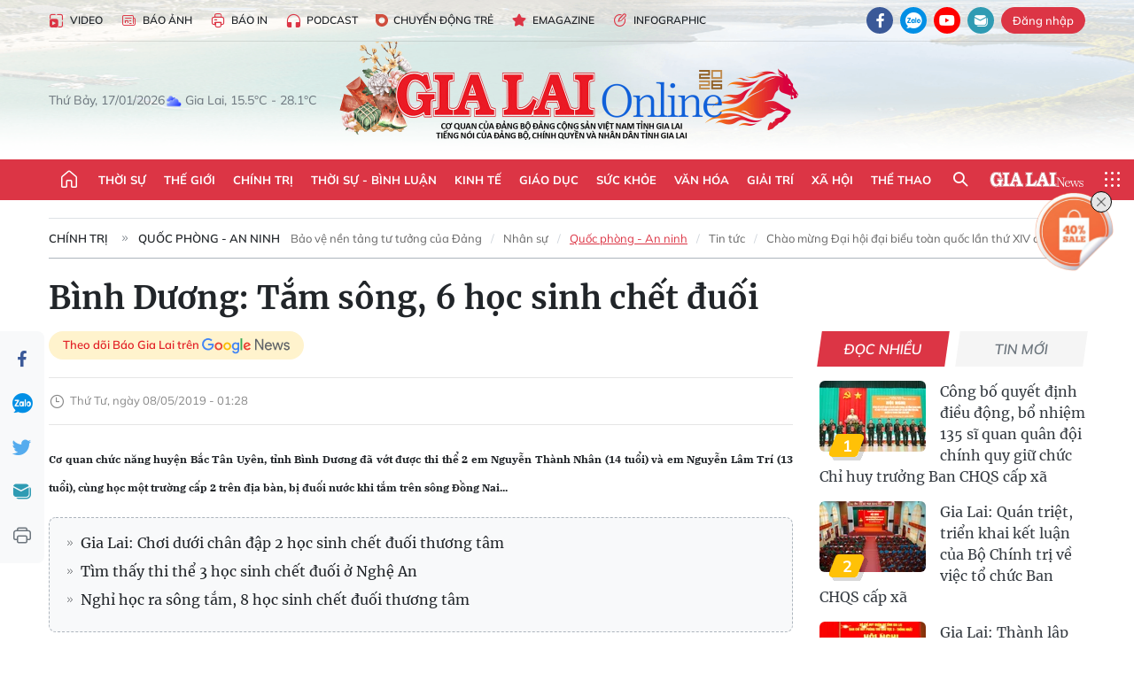

--- FILE ---
content_type: text/html;charset=utf-8
request_url: https://baogialai.com.vn/binh-duong-tam-song-6-hoc-sinh-chet-duoi-post52968.html
body_size: 36309
content:
<!DOCTYPE html> <html lang="vi"> <head> <title>Bình Dương: Tắm sông, 6 học sinh chết đuối | Báo Gia Lai điện tử</title> <meta name="description" content="Cơ quan chức năng huyện Bắc Tân Uyên, tỉnh Bình Dương đã vớt được thi thể 2 em Nguyễn Thành Nhân (14 tuổi) và em Nguyễn Lâm Trí (13 tuổi), cùng học một trường cấp 2 trên địa bàn, bị đuối nước khi tắm trên sông Đồng Nai..."/> <meta name="keywords" content="tắm sông,Bình Dương,6 học sinh chết đuối"/> <meta name="news_keywords" content="tắm sông,Bình Dương,6 học sinh chết đuối"/> <meta http-equiv="Content-Type" content="text/html; charset=utf-8"/> <meta http-equiv="X-UA-Compatible" content="IE=edge"/> <meta http-equiv="refresh" content="1800"/> <meta name="revisit-after" content="1 days"/> <meta name="viewport" content="width=device-width, initial-scale=1"> <meta http-equiv="content-language" content="vi"/> <meta name="format-detection" content="telephone=no"/> <meta name="format-detection" content="address=no"/> <meta name="apple-mobile-web-app-capable" content="yes"> <meta name="apple-mobile-web-app-status-bar-style" content="black"> <meta name="apple-mobile-web-app-title" content="Báo Gia Lai điện tử"/> <meta name="referrer" content="no-referrer-when-downgrade"/> <link rel="shortcut icon" href="https://cdn.baogialai.com.vn/assets/web/styles/img/favicon_vi.ico" type="image/x-icon"/> <link rel="preconnect" href="https://cdn.baogialai.com.vn"/> <link rel="dns-prefetch" href="https://cdn.baogialai.com.vn"/> <link rel="dns-prefetch" href="//static.baogialai.com.vn"/> <link rel="dns-prefetch" href="//www.google-analytics.com"/> <link rel="dns-prefetch" href="//www.googletagmanager.com"/> <link rel="dns-prefetch" href="//stc.za.zaloapp.com"/> <link rel="dns-prefetch" href="//fonts.googleapis.com"/> <meta property="fb:pages" content="1879835095375968"/> <script> var cmsConfig = { domainDesktop: 'https://baogialai.com.vn', domainMobile: 'https://baogialai.com.vn', domainApi: 'https://api.baogialai.com.vn', domainStatic: 'https://cdn.baogialai.com.vn', domainLog: 'https://log.baogialai.com.vn', googleAnalytics: 'G-KM6CQHNG73', siteId: 0, pageType: 1, objectId: 52968, adsZone: 1, allowAds: true, adsLazy: true, antiAdblock: true, }; if (window.location.protocol !== 'https:' && window.location.hostname.indexOf('baogialai.com.vn') !== -1) { window.location = 'https://' + window.location.hostname + window.location.pathname + window.location.hash; } var USER_AGENT = window.navigator && (window.navigator.userAgent || window.navigator.vendor) || window.opera || "", IS_MOBILE = /Android|webOS|iPhone|iPod|BlackBerry|Windows Phone|IEMobile|Mobile Safari|Opera Mini/i.test(USER_AGENT); function setCookie(o, e, i) { var n = new Date; n.setTime(n.getTime() + 24 * i * 60 * 60 * 1e3); var t = "expires=" + n.toUTCString(); document.cookie = o + "=" + e + "; " + t + "; path=/" } function getCookie(o) { var e = document.cookie.indexOf(o + "="), i = e + o.length + 1; if (!e && o !== document.cookie.substring(0, o.length)) return null; if (-1 === e) return null; var n = document.cookie.indexOf(";", i); return -1 === n && (n = document.cookie.length), unescape(document.cookie.substring(i, n)) } function removeHash() { 0 < window.location.toString().indexOf("#") && window.history.pushState("", document.title, window.location.pathname) }; </script> <script> if (USER_AGENT && USER_AGENT.indexOf("facebot") <= 0 && USER_AGENT.indexOf("facebookexternalhit") <= 0) { var query = ''; var hash = ''; if (window.location.search) query = window.location.search; if (window.location.hash) hash = window.location.hash; var canonicalUrl = 'https://baogialai.com.vn/binh-duong-tam-song-6-hoc-sinh-chet-duoi-post52968.html' + query + hash ; var curUrl = decodeURIComponent(window.location.href); if (!location.port && canonicalUrl.startsWith("http") && curUrl != canonicalUrl) { window.location.replace(canonicalUrl); } } </script> <meta name="author" content="Báo Gia Lai điện tử"/> <meta name="copyright" content="Copyright © 2026 by Báo Gia Lai điện tử"/> <meta name="RATING" content="GENERAL"/> <meta name="GENERATOR" content="Báo Gia Lai điện tử"/> <meta content="Báo Gia Lai điện tử" itemprop="sourceOrganization" name="source"/> <meta content="news" itemprop="genre" name="medium"/> <meta name="robots" content="noarchive, max-image-preview:large, index, follow"/> <meta name="GOOGLEBOT" content="noarchive, max-image-preview:large, index, follow"/> <link rel="canonical" href="https://baogialai.com.vn/binh-duong-tam-song-6-hoc-sinh-chet-duoi-post52968.html"/> <meta property="og:site_name" content="Báo Gia Lai điện tử"/> <meta property="og:rich_attachment" content="true"/> <meta property="og:type" content="article"/> <meta property="og:url" content="https://baogialai.com.vn/binh-duong-tam-song-6-hoc-sinh-chet-duoi-post52968.html"/> <meta property="og:image" content="https://cdn.baogialai.com.vn/images/a95dd877509f86a1e987f3f1560336897cf3b7724039017e8b537de04a72ea909b4a687d11157a59ede3533d2dc2af99dd62e2700ec84ce0e6b6993e0213522f5728042312334e0ea6f803a6e60826be/images2767446_11ch__m_c.jpg.webp"/> <meta property="og:title" content="Bình Dương: Tắm sông, 6 học sinh chết đuối"/> <meta property="og:description" content="Cơ quan chức năng huyện Bắc Tân Uyên, tỉnh Bình Dương đã vớt được thi thể 2 em Nguyễn Thành Nhân (14 tuổi) và em Nguyễn Lâm Trí (13 tuổi), cùng học một trường cấp 2 trên địa bàn, bị đuối nước khi tắm trên sông Đồng Nai..."/> <meta name="twitter:card" value="summary"/> <meta name="twitter:url" content="https://baogialai.com.vn/binh-duong-tam-song-6-hoc-sinh-chet-duoi-post52968.html"/> <meta name="twitter:title" content="Bình Dương: Tắm sông, 6 học sinh chết đuối"/> <meta name="twitter:description" content="Cơ quan chức năng huyện Bắc Tân Uyên, tỉnh Bình Dương đã vớt được thi thể 2 em Nguyễn Thành Nhân (14 tuổi) và em Nguyễn Lâm Trí (13 tuổi), cùng học một trường cấp 2 trên địa bàn, bị đuối nước khi tắm trên sông Đồng Nai..."/> <meta name="twitter:image" content="https://cdn.baogialai.com.vn/images/a95dd877509f86a1e987f3f1560336897cf3b7724039017e8b537de04a72ea909b4a687d11157a59ede3533d2dc2af99dd62e2700ec84ce0e6b6993e0213522f5728042312334e0ea6f803a6e60826be/images2767446_11ch__m_c.jpg.webp"/> <meta name="twitter:site" content="@Báo Gia Lai điện tử"/> <meta name="twitter:creator" content="@Báo Gia Lai điện tử"/> <meta property="article:publisher" content="https://www.facebook.com/baogialai.net/"/> <meta property="article:tag" content="tắm sông,Bình Dương,6 học sinh chết đuối"/> <meta property="article:section" content="Trong nước"/> <meta property="article:published_time" content="2019-05-08T08:28:00+0700"/> <meta property="article:modified_time" content="2023-01-12T01:04:54+0700"/> <link rel="amphtml" href="https://baogialai.com.vn/binh-duong-tam-song-6-hoc-sinh-chet-duoi-post52968.amp"/> <script type="application/ld+json"> { "@context": "http://schema.org", "@type": "Organization", "name": "Báo Gia Lai điện tử", "url": "https://baogialai.com.vn", "logo": "https://cdn.baogialai.com.vn/assets/web/styles/img/logo.png", "foundingDate": "1947", "founders": [ { "@type": "Person", "name": "CƠ QUAN CỦA ĐẢNG BỘ ĐẢNG CỘNG SẢN VIỆT NAM TỈNH GIA LAI" } ], "address": [ { "@type": "PostalAddress", "streetAddress": "02 A Hoàng Văn Thụ, TP. Pleiku, tỉnh Gia Lai", "addressLocality": "Gia Lai City", "addressRegion": "Northeast", "postalCode": "600000", "addressCountry": "VNM" } ], "contactPoint": [ { "@type": "ContactPoint", "telephone": "+84-269-3824-123", "contactType": "customer service" } ], "sameAs": [ "https://www.facebook.com/baogialai.net" ] } </script> <script type="application/ld+json"> { "@context" : "https://schema.org", "@type" : "WebSite", "name": "Báo Gia Lai điện tử", "url": "https://baogialai.com.vn", "alternateName" : "Báo và phát thanh, truyền hình Gia Lai, CƠ QUAN CỦA ĐẢNG BỘ ĐẢNG CỘNG SẢN VIỆT NAM TỈNH GIA LAI", "potentialAction": { "@type": "SearchAction", "target": { "@type": "EntryPoint", "urlTemplate": "https://baogialai.com.vn/search/?q={search_term_string}" }, "query-input": "required name=search_term_string" } } </script> <script type="application/ld+json"> { "@context":"http://schema.org", "@type":"BreadcrumbList", "itemListElement":[ { "@type":"ListItem", "position":1, "item":{ "@id":"https://baogialai.com.vn/chinh-tri/quoc-phong-an-ninh/", "name":"Quốc phòng - An ninh" } } ] } </script> <script type="application/ld+json"> { "@context": "http://schema.org", "@type": "NewsArticle", "mainEntityOfPage":{ "@type":"WebPage", "@id":"https://baogialai.com.vn/binh-duong-tam-song-6-hoc-sinh-chet-duoi-post52968.html" }, "headline": "Bình Dương: Tắm sông, 6 học sinh chết đuối", "description": "Cơ quan chức năng huyện Bắc Tân Uyên, tỉnh Bình Dương đã vớt được thi thể 2 em Nguyễn Thành Nhân (14 tuổi) và em Nguyễn Lâm Trí (13 tuổi), cùng học một trường cấp 2 trên địa bàn, bị đuối nước khi tắm trên sông Đồng Nai...", "image": { "@type": "ImageObject", "url": "https://cdn.baogialai.com.vn/images/a95dd877509f86a1e987f3f1560336897cf3b7724039017e8b537de04a72ea909b4a687d11157a59ede3533d2dc2af99dd62e2700ec84ce0e6b6993e0213522f5728042312334e0ea6f803a6e60826be/images2767446_11ch__m_c.jpg.webp", "width" : 1200, "height" : 675 }, "datePublished": "2019-05-08T08:28:00+0700", "dateModified": "2023-01-12T01:04:54+0700", "author": { "@type": "Person", "name": "" }, "publisher": { "@type": "Organization", "name": "Báo Gia Lai điện tử", "logo": { "@type": "ImageObject", "url": "https://cdn.baogialai.com.vn/assets/web/styles/img/logo.png" } } } </script> <link rel="preload" href="https://cdn.baogialai.com.vn/assets/web/styles/css/main.min-1.0.56.css" as="style"> <link rel="preload" href="https://cdn.baogialai.com.vn/assets/web/js/main.min-1.0.44.js" as="script"> <link rel="preload" href="https://cdn.baogialai.com.vn/assets/web/js/detail.min-1.0.23.js" as="script"> <link rel="preload" href="https://common.mcms.one/assets/styles/css/baogialai-1.0.2.css" as="style"> <link rel="stylesheet" href="https://common.mcms.one/assets/styles/css/baogialai-1.0.2.css"> <link id="cms-style" rel="stylesheet" href="https://cdn.baogialai.com.vn/assets/web/styles/css/main.min-1.0.56.css"> <style>.zl-likeshare{display:none}</style> <script type="text/javascript"> var _metaOgUrl = 'https://baogialai.com.vn/binh-duong-tam-song-6-hoc-sinh-chet-duoi-post52968.html'; var page_title = document.title; var tracked_url = window.location.pathname + window.location.search + window.location.hash; var cate_path = 'chinh-tri/quoc-phong-an-ninh'; if (cate_path.length > 0) { tracked_url = "/" + cate_path + tracked_url; } </script> <script async="" src="https://www.googletagmanager.com/gtag/js?id=G-KM6CQHNG73"></script> <script> window.dataLayer = window.dataLayer || []; function gtag() { dataLayer.push(arguments); } gtag('js', new Date()); gtag('config', 'G-KM6CQHNG73', {page_path: tracked_url}); </script> <script>window.dataLayer = window.dataLayer || []; dataLayer.push({'pageCategory': '/chinh\-tri\/quoc\-phong\-an\-ninh'});</script> <script> window.dataLayer = window.dataLayer || []; dataLayer.push({ 'event': 'Pageview', 'articleId': '52968', 'articleTitle': 'Bình Dương: Tắm sông, 6 học sinh chết đuối', 'articleCategory': 'Trong nước', 'articleAlowAds': true, 'articleType': 'normal', 'articleTags': 'tắm sông,Bình Dương,6 học sinh chết đuối', 'articlePublishDate': '2019-05-08T08:28:00+0700', 'articleThumbnail': 'https://cdn.baogialai.com.vn/images/a95dd877509f86a1e987f3f1560336897cf3b7724039017e8b537de04a72ea909b4a687d11157a59ede3533d2dc2af99dd62e2700ec84ce0e6b6993e0213522f5728042312334e0ea6f803a6e60826be/images2767446_11ch__m_c.jpg.webp', 'articleShortUrl': 'https://baogialai.com.vn/binh-duong-tam-song-6-hoc-sinh-chet-duoi-post52968.html', 'articleFullUrl': 'https://baogialai.com.vn/binh-duong-tam-song-6-hoc-sinh-chet-duoi-post52968.html', }); </script> <script type='text/javascript'> gtag('event', 'article_page', { 'articleId': '52968', 'articleTitle': 'Bình Dương: Tắm sông, 6 học sinh chết đuối', 'articleCategory': 'Trong nước', 'articleAlowAds': true, 'articleType': 'normal', 'articleTags': 'tắm sông,Bình Dương,6 học sinh chết đuối', 'articlePublishDate': '2019-05-08T08:28:00+0700', 'articleThumbnail': 'https://cdn.baogialai.com.vn/images/a95dd877509f86a1e987f3f1560336897cf3b7724039017e8b537de04a72ea909b4a687d11157a59ede3533d2dc2af99dd62e2700ec84ce0e6b6993e0213522f5728042312334e0ea6f803a6e60826be/images2767446_11ch__m_c.jpg.webp', 'articleShortUrl': 'https://baogialai.com.vn/binh-duong-tam-song-6-hoc-sinh-chet-duoi-post52968.html', 'articleFullUrl': 'https://baogialai.com.vn/binh-duong-tam-song-6-hoc-sinh-chet-duoi-post52968.html', }); </script> <script type="text/javascript"> var videoAds = 'https://sspapi.admicro.vn/ssp_request/video?u=baogialai.com.vn%2F[URL_PATH]&z=2033613&p=1&w=650&h=300&l=-1&loc=-1&tags=1,2,3,4,5&adstype=2&vtype=1&bannerlimit=5&bannerid=-1'</script> <script async type="application/javascript" src="https://news.google.com/swg/js/v1/swg-basic.js"></script>
<script> (self.SWG_BASIC = self.SWG_BASIC || []).push( basicSubscriptions => { basicSubscriptions.init({ type: "NewsArticle", isPartOfType: ["Product"], isPartOfProductId: "CAowjfbLCw:openaccess", clientOptions: { theme: "light", lang: "vi" }, }); });
</script>
<script>(function(w,d,s,l,i){w[l]=w[l]||[];w[l].push({'gtm.start':
new Date().getTime(),event:'gtm.js'});var f=d.getElementsByTagName(s)[0],
j=d.createElement(s),dl=l!='dataLayer'?'&l='+l:'';j.async=true;j.src=
'https://www.googletagmanager.com/gtm.js?id='+i+dl;f.parentNode.insertBefore(j,f);
})(window,document,'script','dataLayer','GTM-TB9TXDXN');</script>
<script async src="https://static.amcdn.vn/tka/cdn.js" type="text/javascript"></script>
<script> var arfAsync = arfAsync || [];
</script>
<script id="arf-core-js" onerror="window.arferrorload=true;" src="//media1.admicro.vn/cms/Arf.min.js" async></script> <script async src="https://sp.zalo.me/plugins/sdk.js"></script> </head> <body class="normal"> <header class="site-header"> <div class="hdr-topbar"> <div class="container"> <div class="hdr-tool"> <a href="/media/" class="hdr-link" title="Video" target="_blank"><i class="ic-type-video"></i>Video</a> <a href="/bao-anh/" class="hdr-link" title="Báo Ảnh"><i class="ic-news"></i>Báo Ảnh</a> <a href="/bao-in/" class="hdr-link"><i class="ic-p-magazine"></i>Báo in</a> <a href="/podcast/" class="hdr-link" title="Podcast"><i class="ic-type-headphones"></i>Podcast</a> <a href="/chuyen-dong-tre/" class="hdr-link" title="Chuyển động trẻ" target="_blank"><i class="ic-cdt"></i>Chuyển động trẻ</a> <a href="/multimedia/emagazine/" class="hdr-link" title="Emagazine"><i class="ic-star"></i>Emagazine</a> <a href="/multimedia/infographics/" class="hdr-link" title="Infographic"><i class="ic-status"></i>Infographic</a> </div> <div class="hdr-social"> <a href="https://www.facebook.com/baogialai.net" class="fb" target="_blank" title="Quan tâm báo Gia Lai trên facebook"><i class="ic-facebook"></i></a> <a href="https://zalo.me/2001351235895213476" class="zl" target="_blank" title="Quan tâm báo Gia Lai trên zalo"><i class="ic-zalo"></i></a> <a href="https://www.youtube.com/channel/UCDJdbERJb4Tk72cgn3mRwtQ" class="yt" target="_blank" title="Quan tâm báo Gia Lai trên Youtube"><i class="ic-youtube"></i></a> <a href="mailto:glo@baogialai.com.vn" class="ml" target="_blank" title="Gửi email tới báo Gia Lai"><i class="ic-mail"></i></a> <div class="wrap-user user-profile"></div> </div> </div> </div> <div class="center container"> <div class="wrap"> <div class="time" id="fulltime"></div> <div class="weather" id="weather-box"></div> </div> <div class="hdr-logo"> <div class="logo"> <a href="https://baogialai.com.vn" title="Báo Gia Lai điện tử">Báo Gia Lai điện tử</a> </div> </div> </div> <nav class="navigation"> <ul class="container menu-wrap"> <li class="main home"> <a href="/" class="menu-heading" title="Trang chủ"><i class="ic-home"></i></a> </li> <li class="main"> <a class="menu-heading" href="https://baogialai.com.vn/thoi-su-su-kien/" title="Thời sự">Thời sự</a> </li> <li class="main"> <a class="menu-heading" href="https://baogialai.com.vn/thoi-su-quoc-te/" title="Thế giới">Thế giới</a> </li> <li class="main"> <a class="menu-heading" href="https://baogialai.com.vn/chinh-tri/" title="Chính trị">Chính trị</a> <div class="submenu"> <a href="https://baogialai.com.vn/chinh-tri/nhan-su/" title="Nhân sự">Nhân sự</a> <a href="https://baogialai.com.vn/chinh-tri/quoc-phong-an-ninh/" title="Quốc phòng - An ninh">Quốc phòng - An ninh</a> <a href="https://baogialai.com.vn/chinh-tri/tin-tuc/" title="Tin tức">Tin tức</a> <a href="https://baogialai.com.vn/chinh-tri/bao-ve-nen-tang-tu-tuong-cua-dang/" title="Bảo vệ nền tảng tư tưởng của Đảng">Bảo vệ nền tảng tư tưởng của Đảng</a> </div> </li> <li class="main"> <a class="menu-heading" href="https://baogialai.com.vn/thoi-su-binh-luan/" title="Thời sự - Bình luận">Thời sự - Bình luận</a> </li> <li class="main"> <a class="menu-heading" href="https://baogialai.com.vn/kinh-te/" title="Kinh tế">Kinh tế</a> <div class="submenu"> <a href="https://baogialai.com.vn/kinh-te/doanh-nghiep/" title="Doanh nghiệp">Doanh nghiệp</a> <a href="https://baogialai.com.vn/xe-may-xe-o-to/" title="Xe máy - Ô tô">Xe máy - Ô tô</a> <a href="https://baogialai.com.vn/thi-truong-vang/" title="Thị trường vàng">Thị trường vàng</a> <a href="https://baogialai.com.vn/kinh-te/nong-nghiep/" title="Nông-lâm-ngư nghiệp">Nông-lâm-ngư nghiệp</a> <a href="https://baogialai.com.vn/kinh-te/tai-chinh/" title="Tài chính">Tài chính</a> <a href="https://baogialai.com.vn/kinh-te/hang-hoa-tieu-dung/" title="Hàng hóa - Tiêu dùng">Hàng hóa - Tiêu dùng</a> </div> </li> <li class="main"> <a class="menu-heading" href="https://baogialai.com.vn/giao-duc/" title="Giáo dục">Giáo dục</a> <div class="submenu"> <a href="https://baogialai.com.vn/giao-duc/chuyen-truong-chuyen-lop/" title="Chuyện trường, chuyện lớp">Chuyện trường, chuyện lớp</a> <a href="https://baogialai.com.vn/giao-duc/tuyen-sinh/" title="Tuyển sinh">Tuyển sinh</a> <a href="https://baogialai.com.vn/giao-duc/tin-tuc/" title="Tin tức">Tin tức</a> </div> </li> <li class="main"> <a class="menu-heading" href="https://baogialai.com.vn/suc-khoe/" title="Sức khỏe">Sức khỏe</a> <div class="submenu"> <a href="https://baogialai.com.vn/suc-khoe/dinh-duong/" title="Dinh dưỡng">Dinh dưỡng</a> <a href="https://baogialai.com.vn/suc-khoe/lam-dep/" title="Làm đẹp">Làm đẹp</a> <a href="https://baogialai.com.vn/suc-khoe/tin-tuc/" title="Tin tức">Tin tức</a> <a href="https://baogialai.com.vn/suc-khoe/y-duoc-co-truyen/" title="Y dược cổ truyền">Y dược cổ truyền</a> </div> </li> <li class="main"> <a class="menu-heading" href="https://baogialai.com.vn/van-hoa/" title="Văn hóa">Văn hóa</a> <div class="submenu"> <a href="https://baogialai.com.vn/van-hoa/co-hoc-tinh-hoa/" title="Cổ học tinh hoa">Cổ học tinh hoa</a> <a href="https://baogialai.com.vn/van-hoa/van-hoc-nghe-thuat/" title="Văn học - Nghệ thuật">Văn học - Nghệ thuật</a> <a href="https://baogialai.com.vn/van-hoa/qua-tang-tam-hon-2022/" title="Quà tặng tâm hồn">Quà tặng tâm hồn</a> </div> </li> <li class="main"> <a class="menu-heading" href="https://baogialai.com.vn/giai-tri/" title="Giải trí">Giải trí</a> <div class="submenu"> <a href="https://baogialai.com.vn/giai-tri/am-nhac-dien-anh/" title="Âm nhạc - Điện ảnh">Âm nhạc - Điện ảnh</a> <a href="https://baogialai.com.vn/giai-tri/the-gioi-nghe-si/" title="Thế giới nghệ sĩ">Thế giới nghệ sĩ</a> <a href="https://baogialai.com.vn/giai-tri/thoi-trang/" title="Thời trang">Thời trang</a> </div> </li> <li class="main"> <a class="menu-heading" href="https://baogialai.com.vn/doi-song/" title="Xã hội">Xã hội</a> <div class="submenu"> <a href="https://baogialai.com.vn/doi-song/dan-sinh/" title="Đời sống">Đời sống</a> <a href="https://baogialai.com.vn/doi-song/gia-dinh/" title="Gia đình">Gia đình</a> <a href="https://baogialai.com.vn/doi-song/lao-dong-viec-lam/" title="Lao động - Việc làm">Lao động - Việc làm</a> <a href="https://baogialai.com.vn/tu-thien/" title="Từ thiện">Từ thiện</a> <a href="https://baogialai.com.vn/xoa-nha-tam-nha-dot-nat/" title="Xóa nhà tạm, nhà dột nát">Xóa nhà tạm, nhà dột nát</a> </div> </li> <li class="main"> <a class="menu-heading" href="https://baogialai.com.vn/the-thao/" title="Thể thao">Thể thao</a> <div class="submenu"> <a href="https://baogialai.com.vn/the-thao/bong-da/" title="Bóng đá">Bóng đá</a> <a href="https://baogialai.com.vn/ma-ra-thon/" title="Marathon">Marathon</a> <a href="https://baogialai.com.vn/tennis-pickleball/" title="Tennis-Pickleball">Tennis-Pickleball</a> <a href="https://baogialai.com.vn/the-thao/trong-nuoc-2022/" title="Thể thao cộng đồng">Thể thao cộng đồng</a> </div> </li> <li class="main search"> <div class="search-btn"> <i class="ic-search"></i> </div> <div class="dropdown-menu"> <div class="search-form"> <input type="text" class="form-control txtsearch" placeholder="Tìm kiếm"> <button type="button" class="btn btn_search" aria-label="Tìm kiếm">Tìm kiếm</button> </div> </div> </li> <li class="main logo-news"><a href="https://en.baogialai.com.vn" title="Gia Lai News">Gia Lai News</a></li> <li class="main menu"> <div class="menu-btn"> <i class="ic-menu"></i> </div> <div class="dropdown-menu"> <div class="container mega-menu"> <div class="menu-col"> <a href="https://baogialai.com.vn/thoi-su-su-kien/" title="Thời sự">Thời sự</a> </div> <div class="menu-col"> <a href="https://baogialai.com.vn/thoi-su-quoc-te/" title="Thế giới">Thế giới</a> </div> <div class="menu-col"> <a href="https://baogialai.com.vn/chinh-tri/" title="Chính trị">Chính trị</a> <a href="https://baogialai.com.vn/chinh-tri/nhan-su/" title="Nhân sự">Nhân sự</a> <a href="https://baogialai.com.vn/chinh-tri/tin-tuc/" title="Tin tức">Tin tức</a> <a href="https://baogialai.com.vn/chinh-tri/bao-ve-nen-tang-tu-tuong-cua-dang/" title="Bảo vệ nền tảng tư tưởng của Đảng">Bảo vệ nền tảng tư tưởng của Đảng</a> <a href="https://baogialai.com.vn/chinh-tri/quoc-phong-an-ninh/" title="Quốc phòng - An ninh">Quốc phòng - An ninh</a> </div> <div class="menu-col"> <a href="https://baogialai.com.vn/thoi-su-binh-luan/" title="Thời sự - Bình luận">Thời sự - Bình luận</a> </div> <div class="menu-col"> <a href="https://baogialai.com.vn/kinh-te/" title="Kinh tế">Kinh tế</a> <a href="https://baogialai.com.vn/thi-truong-vang/" title="Thị trường vàng">Thị trường vàng</a> <a href="https://baogialai.com.vn/xe-may-xe-o-to/" title="Xe máy - Ô tô">Xe máy - Ô tô</a> <a href="https://baogialai.com.vn/kinh-te/doanh-nghiep/" title="Doanh nghiệp">Doanh nghiệp</a> <a href="https://baogialai.com.vn/kinh-te/nong-nghiep/" title="Nông-lâm-ngư nghiệp">Nông-lâm-ngư nghiệp</a> <a href="https://baogialai.com.vn/kinh-te/hang-hoa-tieu-dung/" title="Hàng hóa - Tiêu dùng">Hàng hóa - Tiêu dùng</a> <a href="https://baogialai.com.vn/kinh-te/tai-chinh/" title="Tài chính">Tài chính</a> </div> <div class="menu-col"> <a href="https://baogialai.com.vn/giao-duc/" title="Giáo dục">Giáo dục</a> <a href="https://baogialai.com.vn/giao-duc/tin-tuc/" title="Tin tức">Tin tức</a> <a href="https://baogialai.com.vn/giao-duc/tuyen-sinh/" title="Tuyển sinh">Tuyển sinh</a> <a href="https://baogialai.com.vn/giao-duc/chuyen-truong-chuyen-lop/" title="Chuyện trường, chuyện lớp">Chuyện trường, chuyện lớp</a> </div> <div class="menu-col"> <a href="https://baogialai.com.vn/suc-khoe/" title="Sức khỏe">Sức khỏe</a> <a href="https://baogialai.com.vn/suc-khoe/y-duoc-co-truyen/" title="Y dược cổ truyền">Y dược cổ truyền</a> <a href="https://baogialai.com.vn/suc-khoe/dinh-duong/" title="Dinh dưỡng">Dinh dưỡng</a> <a href="https://baogialai.com.vn/suc-khoe/lam-dep/" title="Làm đẹp">Làm đẹp</a> <a href="https://baogialai.com.vn/suc-khoe/tin-tuc/" title="Tin tức">Tin tức</a> </div> <div class="menu-col"> <a href="https://baogialai.com.vn/van-hoa/" title="Văn hóa">Văn hóa</a> <a href="https://baogialai.com.vn/van-hoa/van-hoc-nghe-thuat/" title="Văn học - Nghệ thuật">Văn học - Nghệ thuật</a> <a href="https://baogialai.com.vn/van-hoa/co-hoc-tinh-hoa/" title="Cổ học tinh hoa">Cổ học tinh hoa</a> <a href="https://baogialai.com.vn/van-hoa/qua-tang-tam-hon-2022/" title="Quà tặng tâm hồn">Quà tặng tâm hồn</a> </div> <div class="menu-col"> <a href="https://baogialai.com.vn/giai-tri/" title="Giải trí">Giải trí</a> <a href="https://baogialai.com.vn/giai-tri/the-gioi-nghe-si/" title="Thế giới nghệ sĩ">Thế giới nghệ sĩ</a> <a href="https://baogialai.com.vn/giai-tri/am-nhac-dien-anh/" title="Âm nhạc - Điện ảnh">Âm nhạc - Điện ảnh</a> <a href="https://baogialai.com.vn/giai-tri/thoi-trang/" title="Thời trang">Thời trang</a> </div> <div class="menu-col"> <a href="https://baogialai.com.vn/song-tre-song-dep/" title="Sống trẻ">Sống trẻ</a> <a href="https://baogialai.com.vn/song-tre-song-dep/hoat-dong-doan-hoi-doi/" title="Hoạt động Đoàn - Hội - Đội">Hoạt động Đoàn - Hội - Đội</a> <a href="https://baogialai.com.vn/song-tre-song-dep/the-gioi-tre/" title="Thế giới trẻ">Thế giới trẻ</a> </div> <div class="menu-col"> <a href="https://baogialai.com.vn/doi-song/" title="Xã hội">Xã hội</a> <a href="https://baogialai.com.vn/doi-song/dan-sinh/" title="Đời sống">Đời sống</a> <a href="https://baogialai.com.vn/doi-song/lao-dong-viec-lam/" title="Lao động - Việc làm">Lao động - Việc làm</a> <a href="https://baogialai.com.vn/doi-song/gia-dinh/" title="Gia đình">Gia đình</a> </div> <div class="menu-col"> <a href="https://baogialai.com.vn/the-thao/" title="Thể thao">Thể thao</a> <a href="https://baogialai.com.vn/tennis-pickleball/" title="Tennis-Pickleball">Tennis-Pickleball</a> <a href="https://baogialai.com.vn/ma-ra-thon/" title="Marathon">Marathon</a> <a href="https://baogialai.com.vn/the-thao/bong-da/" title="Bóng đá">Bóng đá</a> <a href="https://baogialai.com.vn/the-thao/trong-nuoc-2022/" title="Thể thao cộng đồng">Thể thao cộng đồng</a> </div> <div class="menu-col"> <a href="https://baogialai.com.vn/du-lich/" title="Du lịch">Du lịch</a> <a href="https://baogialai.com.vn/van-hoa/am-thuc/" title="Ẩm thực">Ẩm thực</a> <a href="https://baogialai.com.vn/du-lich/hanh-trang-lu-hanh/" title="Hành trang lữ hành">Hành trang lữ hành</a> <a href="https://baogialai.com.vn/du-lich/tin-tuc/" title="Tin tức">Tin tức</a> </div> <div class="menu-col"> <a href="https://baogialai.com.vn/phap-luat/" title="Pháp luật">Pháp luật</a> <a href="https://baogialai.com.vn/phap-luat/tin-tuc/" title="Tin tức">Tin tức</a> <a href="https://baogialai.com.vn/phap-luat/ky-su-phap-dinh/" title="Ký sự pháp đình">Ký sự pháp đình</a> <a href="https://baogialai.com.vn/phap-luat/goc-canh-bao-chong-tin-gia/" title="Góc cảnh báo / Chống tin giả">Góc cảnh báo / Chống tin giả</a> </div> <div class="menu-col"> <a href="https://baogialai.com.vn/do-thi/" title="Đô thị">Đô thị</a> <a href="https://baogialai.com.vn/do-thi/khong-gian-song-2022/" title="Không gian sống">Không gian sống</a> <a href="https://baogialai.com.vn/do-thi/nhip-song-do-thi-2022/" title="Nhịp sống Đô thị">Nhịp sống Đô thị</a> </div> <div class="menu-col"> <a href="https://baogialai.com.vn/ban-doc/" title="Tòa soạn-Bạn đọc">Tòa soạn-Bạn đọc</a> </div> <div class="menu-col"> <a href="https://baogialai.com.vn/phong-su-ky-su/" title="Phóng sự - Ký sự">Phóng sự - Ký sự</a> </div> <div class="menu-col"> <a href="https://baogialai.com.vn/khoa-hoc-cong-nghe/" title="Khoa học - Công nghệ">Khoa học - Công nghệ</a> <a href="https://baogialai.com.vn/khoa-hoc-cong-nghe/bi-an-khoa-hoc-2022/" title="Bí ẩn khoa học">Bí ẩn khoa học</a> <a href="https://baogialai.com.vn/khoa-hoc-cong-nghe/tin-tuc-cong-nghe-2022/" title="Tin tức công nghệ">Tin tức công nghệ</a> <a href="https://baogialai.com.vn/khoa-hoc-cong-nghe/xe-360-2022/" title="Xe 360">Xe 360</a> </div> <div class="menu-col"> <a href="https://baogialai.com.vn/multimedia/" title="Multimedia">Multimedia</a> <a href="https://baogialai.com.vn/multimedia/emagazine/" title="Emagazine">Emagazine</a> <a href="https://baogialai.com.vn/multimedia/infographics/" title="Infographics">Infographics</a> </div> <div class="menu-col"> <a href="https://baogialai.com.vn/podcast/" title="Podcast">Podcast</a> <a href="https://baogialai.com.vn/gia-lai-hom-nay/" title="Gia Lai ngày mới">Gia Lai ngày mới</a> <a href="https://baogialai.com.vn/chuyen-nguoi-gia-lai/" title="Chuyện Người Gia Lai">Chuyện Người Gia Lai</a> </div> <div class="menu-col"> <a href="https://baogialai.com.vn/media/" title="Video">Video</a> <a href="https://baogialai.com.vn/multimedia/video/gia-lai-48h/" title="24 giờ">24 giờ</a> <a href="https://baogialai.com.vn/ban-tin-the-gioi/" title="Bản tin Thế giới">Bản tin Thế giới</a> <a href="https://baogialai.com.vn/multimedia/video/tin-tuc/" title="Tin tức">Tin tức</a> <a href="https://baogialai.com.vn/multimedia/video/phong-su/" title="Phóng sự">Phóng sự</a> <a href="https://baogialai.com.vn/media/van-hoa-2022/" title="Văn hóa">Văn hóa</a> <a href="https://baogialai.com.vn/media/the-thao-2022/" title="Thể thao">Thể thao</a> </div> <div class="menu-col"> <a href="https://baogialai.com.vn/thoi-tiet/" title="Thời tiết">Thời tiết</a> <a href="https://baogialai.com.vn/thoi-tiet/thoi-tiet-hom-nay/" title="Thời tiết hôm nay">Thời tiết hôm nay</a> <a href="https://baogialai.com.vn/thoi-tiet/canh-bao-thien-tai/" title="Cảnh báo thiên tai">Cảnh báo thiên tai</a> </div> <div class="menu-col"> <a href="https://baogialai.com.vn/thong-tin-quang-cao/" title="Thông tin quảng cáo">Thông tin quảng cáo</a> </div> <div class="menu-col"> <a href="https://baogialai.com.vn/diem-den-gia-lai-2022/" title="Điểm đến Gia Lai">Điểm đến Gia Lai</a> </div> <div class="menu-col"> <a href="https://baogialai.com.vn/bao-anh/" title="Báo Ảnh">Báo Ảnh</a> </div> </div> </div> </li> </ul> </nav> </header> <div class="site-body"> <div class="container"> <div class="direction"> <h2 class="main"> <a href="https://baogialai.com.vn/chinh-tri/" title="Chính trị">Chính trị</a> </h2> <h2 class="main"> <a href="https://baogialai.com.vn/chinh-tri/quoc-phong-an-ninh/" title="Quốc phòng - An ninh" class="active">Quốc phòng - An ninh</a> </h2> <div class="sub"> <a class="" href="https://baogialai.com.vn/chinh-tri/bao-ve-nen-tang-tu-tuong-cua-dang/" title="Bảo vệ nền tảng tư tưởng của Đảng">Bảo vệ nền tảng tư tưởng của Đảng</a> <a class="" href="https://baogialai.com.vn/chinh-tri/nhan-su/" title="Nhân sự">Nhân sự</a> <a class="active" href="https://baogialai.com.vn/chinh-tri/quoc-phong-an-ninh/" title="Quốc phòng - An ninh">Quốc phòng - An ninh</a> <a class="" href="https://baogialai.com.vn/chinh-tri/tin-tuc/" title="Tin tức">Tin tức</a> <a class="" href="https://baogialai.com.vn/huong-toi-dai-hoi-dang-cac-cap-nhiem-ky-2025-2030/" title="Chào mừng Đại hội đại biểu toàn quốc lần thứ XIV của Đảng">Chào mừng Đại hội đại biểu toàn quốc lần thứ XIV của Đảng</a> </div> </div> <div class="article"> <h1 class="article__title cms-title "> Bình Dương: Tắm sông, 6 học sinh chết đuối </h1> <div class="social-bar"> <div class="social"> <a href="javascript:void(0);" class="social-item fb" data-href="https://baogialai.com.vn/binh-duong-tam-song-6-hoc-sinh-chet-duoi-post52968.html" data-title="Bình Dương: Tắm sông, 6 học sinh chết đuối" data-rel="facebook" title="Chia sẻ qua Facebook"><i class="ic-facebook"></i></a> <a href="javascript:void(0);" class="social-item zl zalo-share-button" data-href="https://baogialai.com.vn/binh-duong-tam-song-6-hoc-sinh-chet-duoi-post52968.html" data-oaid="2001351235895213476" data-layout="2" data-color="blue" data-customize="true" title="Chia sẻ qua Zalo"><i class="ic-zalo"></i></a> <a href="javascript:void(0);" class="social-item tt" data-href="https://baogialai.com.vn/binh-duong-tam-song-6-hoc-sinh-chet-duoi-post52968.html" data-title="Bình Dương: Tắm sông, 6 học sinh chết đuối" data-rel="twitter" title="Chia sẻ qua Twitter"><i class="ic-twitter"></i></a> <a href="javascript:void(0);" class="social-item ml" href="mailto:?subject=Tin đáng đọc từ Báo Gia Lai&body=https://baogialai.com.vn/binh-duong-tam-song-6-hoc-sinh-chet-duoi-post52968.html"><i class="ic-mail"></i></a> <a href="javascript:void(0);" class="social-item pr sendprint" title="In bài viết"><i class="ic-print"></i></a> </div> </div> <div class="l-content content-col"> <div class="article__header"> <a class="gg-news" href="https://news.google.com/publications/CAAqBwgKMI32ywswvZHjAw" target="_blank" title="Google News"> <span>Theo dõi Báo Gia Lai trên</span> <img src="https://cdn.baogialai.com.vn/assets/web/styles/img/gg-news.png" alt="Google News">
</a> <div class="article__meta"> <time class="time" datetime="2019-05-08T08:28:00+0700"><i class="ic-clock"></i><span data-time="1557278880" data-format="long" data-gmt="true">08/05/2019 08:28</span></time> <meta class="cms-date" itemprop="datePublished" content="2019-05-08T08:28:00+0700"> </div> </div> <div class="article__body zce-content-body cms-body" itemprop="articleBody"> <style>.t1 { text-align: justify; } .t3 { text-align: right; } .t2 { font-size:12px; }</style>
<p class="t1"><span class="t2"><strong>Cơ quan chức năng huyện Bắc Tân Uyên, tỉnh Bình Dương đã vớt được thi thể 2 em Nguyễn Thành Nhân (14 tuổi) và em Nguyễn Lâm Trí (13 tuổi), cùng học một trường cấp 2 trên địa bàn, bị đuối nước khi tắm trên sông Đồng Nai...</strong></span></p>
<table class="rl center"> <tbody> <tr> <td> <ul> <li><a href="/channel/8301/201905/gia-lai-choi-duoi-chan-dap-2-hoc-sinh-chet-duoi-thuong-tam-5631152/" rel="nofollow" target="_blank">Gia Lai: Chơi dưới chân đập 2 học sinh chết đuối thương tâm</a></li> <li><a href="/channel/1601/201904/tim-thay-thi-the-3-hoc-sinh-chet-duoi-o-nghe-an-5631030/" rel="nofollow" target="_blank">Tìm thấy thi thể 3 học sinh chết đuối ở Nghệ An</a></li> <li><a href="/channel/1601/201903/nghi-hoc-ra-song-tam-8-hoc-sinh-chet-duoi-thuong-tam-5625711/" rel="nofollow" target="_blank">Nghỉ học ra sông tắm, 8 học sinh chết đuối thương tâm</a></li> </ul></td> </tr> </tbody>
</table>
<div class="sda_middle"> <div id="sdaWeb_SdaArticleMiddle" class="rennab fyi" data-platform="1" data-position="Web_SdaArticleMiddle"> </div>
</div>
<p class="t1"><span class="t2">Chiều tối 7-5, cơ quan chức năng huyện Bắc Tân Uyên, tỉnh Bình Dương đã vớt được thi thể 2 em Nguyễn Thành Nhân (14 tuổi) và em Nguyễn Lâm Trí (13 tuổi), cùng học một trường cấp 2 trên địa bàn, bị đuối nước khi tắm trên sông Đồng Nai, đoạn qua xã Thường Tân, huyện Bắc Tân Uyên, vào khoảng 17 giờ chiều cùng ngày...<br><br> Trước đó, vào tối 6-5, ông Nguyễn Văn Bình, Chủ tịch UBND xã Vĩnh Ninh (huyện Vĩnh Lộc, tỉnh Thanh Hóa), cho biết, lực lượng cứu nạn đã tìm thấy 4 thi thể học sinh bị đuối nước trên sông Mã.<br><br> Đầu giờ chiều 6-5, một nhóm khoảng 10 học sinh rủ nhau tắm sông Mã đoạn chảy qua thôn Vực (xã Vĩnh Ninh). Trong lúc tắm, 4 học sinh lớp 7B Trường THCS Vĩnh Ninh (gồm 3 em nữ, 1 em nam) bị nước cuốn trôi... </span></p>
<p class="t3"><span class="t2"><strong><em>XUÂN TRUNG - DUY CƯỜNG (sggp)</em></strong></span></p> <div id="sdaWeb_SdaArticleAfterBody" class="rennab" data-platform="1" data-position="Web_SdaArticleAfterBody" style="display:none"> </div> <div class="article__meta"> <div class="social"> <div class="fb-likeshare"> <div class="fb-like" data-href="https://baogialai.com.vn/binh-duong-tam-song-6-hoc-sinh-chet-duoi-post52968.html" data-width="" data-layout="button_count" data-action="like" data-size="small" data-share="true"></div> </div> <div class="tt-likeshare"> <a href="https://baogialai.com.vn/binh-duong-tam-song-6-hoc-sinh-chet-duoi-post52968.html" class="twitter-share-button" data-show-count="false">Tweet</a> <script async src="https://platform.twitter.com/widgets.js" charset="utf-8"></script> </div> <div class="zl-likeshare"> <a class="zalo-share-button" data-href="https://baogialai.com.vn/binh-duong-tam-song-6-hoc-sinh-chet-duoi-post52968.html" data-oaid="2001351235895213476" data-layout="1" data-color="blue" data-customize="false"></a> </div> </div> <div class="article-rating"> <span>Đánh giá bài viết</span> <div class="raty" data-id="52968" data-score="0.0"></div> </div> </div> </div> <div class="article__footer"> <div class="article__tags"> <ul> <li><i class="ic-tag"></i></li> <li><a href="https://baogialai.com.vn/tu-khoa/tam-song-tag14403.html" title="tắm sông">tắm sông</a></li> <li><a href="https://baogialai.com.vn/tu-khoa/binh-duong-tag2007.html" title="Bình Dương">Bình Dương</a></li> <li><a href="https://baogialai.com.vn/tu-khoa.html?q=6 học sinh chết đuối" title="6 học sinh chết đuối">6 học sinh chết đuối</a></li> </ul> </div> <div id="sdaWeb_SdaArticleAfterTag" class="rennab" data-platform="1" data-position="Web_SdaArticleAfterTag" style="display:none"> </div> <div class="wrap-comment" id="comment52968" data-id="52968" data-type="20"></div> <div id="sdaWeb_SdaArticleAfterComment" class="rennab" data-platform="1" data-position="Web_SdaArticleAfterComment" style="display:none"> </div> </div> </div> <div class="sidebar sidebar-right"> <div id="sidebar-top-1"> <div id="sdaWeb_SdaDiemThi" class="rennab" data-platform="1" data-position="Web_SdaDiemThi" style="display:none"> </div> <div id="sdaWeb_SdaArticleRight1" class="rennab" data-platform="1" data-position="Web_SdaArticleRight1" style="display:none"> </div> <section class="zone zone--popular fyi-position"> <div class="tabs"> <button class="tablinks active" data-electronic="tab_popular">Đọc nhiều</button> <button class="tablinks" data-electronic="tab_latestnews">Tin mới</button> </div> <div class="wrapper_tabcontent"> <div id="tab_popular" class="tabcontent active" data-source="mostread-news-1"> <article class="story"> <div class="number">1</div> <figure class="story__thumb"> <a class="cms-link" href="https://baogialai.com.vn/cong-bo-quyet-dinh-dieu-dong-bo-nhiem-135-si-quan-quan-doi-chinh-quy-giu-chuc-chi-huy-truong-ban-chqs-cap-xa-post577382.html" title="Công bố quyết định điều động, bổ nhiệm 135 sĩ quan quân đội chính quy giữ chức Chỉ huy trưởng Ban CHQS cấp xã"> <img class="lazyload" src="[data-uri]" data-src="https://cdn.baogialai.com.vn/images/[base64]/trao-quyet-dinh-dieu-dong-si-quan-quan-doi-chinh-quy-giu-chuc-chi-huy-truong-ban-chqs-cap-xa.jpg.webp" data-srcset="https://cdn.baogialai.com.vn/images/[base64]/trao-quyet-dinh-dieu-dong-si-quan-quan-doi-chinh-quy-giu-chuc-chi-huy-truong-ban-chqs-cap-xa.jpg.webp 1x, https://cdn.baogialai.com.vn/images/[base64]/trao-quyet-dinh-dieu-dong-si-quan-quan-doi-chinh-quy-giu-chuc-chi-huy-truong-ban-chqs-cap-xa.jpg.webp 2x" alt="Công bố quyết định điều động, bổ nhiệm 135 sĩ quan quân đội chính quy giữ chức Chỉ huy trưởng Ban CHQS cấp xã."> <noscript><img src="https://cdn.baogialai.com.vn/images/[base64]/trao-quyet-dinh-dieu-dong-si-quan-quan-doi-chinh-quy-giu-chuc-chi-huy-truong-ban-chqs-cap-xa.jpg.webp" srcset="https://cdn.baogialai.com.vn/images/[base64]/trao-quyet-dinh-dieu-dong-si-quan-quan-doi-chinh-quy-giu-chuc-chi-huy-truong-ban-chqs-cap-xa.jpg.webp 1x, https://cdn.baogialai.com.vn/images/[base64]/trao-quyet-dinh-dieu-dong-si-quan-quan-doi-chinh-quy-giu-chuc-chi-huy-truong-ban-chqs-cap-xa.jpg.webp 2x" alt="Công bố quyết định điều động, bổ nhiệm 135 sĩ quan quân đội chính quy giữ chức Chỉ huy trưởng Ban CHQS cấp xã." class="image-fallback"></noscript> </a> </figure> <h2 class="story__heading" data-tracking="577382"> <a class="cms-link" href="https://baogialai.com.vn/cong-bo-quyet-dinh-dieu-dong-bo-nhiem-135-si-quan-quan-doi-chinh-quy-giu-chuc-chi-huy-truong-ban-chqs-cap-xa-post577382.html" title="Công bố quyết định điều động, bổ nhiệm 135 sĩ quan quân đội chính quy giữ chức Chỉ huy trưởng Ban CHQS cấp xã"> Công bố quyết định điều động, bổ nhiệm 135 sĩ quan quân đội chính quy giữ chức Chỉ huy trưởng Ban CHQS cấp xã </a> </h2> </article> <article class="story"> <div class="number">2</div> <figure class="story__thumb"> <a class="cms-link" href="https://baogialai.com.vn/gia-lai-quan-triet-trien-khai-ket-luan-cua-bo-chinh-tri-ve-viec-to-chuc-ban-chqs-cap-xa-post576969.html" title="Gia Lai: Quán triệt, triển khai kết luận của Bộ Chính trị về việc tổ chức Ban CHQS cấp xã"> <img class="lazyload" src="[data-uri]" data-src="https://cdn.baogialai.com.vn/images/[base64]/quan-triet-trien-khai-ket-luan-ve-viec-to-chuc-ban-chqs-cap-xa.jpg.webp" data-srcset="https://cdn.baogialai.com.vn/images/[base64]/quan-triet-trien-khai-ket-luan-ve-viec-to-chuc-ban-chqs-cap-xa.jpg.webp 1x, https://cdn.baogialai.com.vn/images/[base64]/quan-triet-trien-khai-ket-luan-ve-viec-to-chuc-ban-chqs-cap-xa.jpg.webp 2x" alt="Gia Lai: Quán triệt, triển khai kết luận về việc tổ chức Ban CHQS cấp xã"> <noscript><img src="https://cdn.baogialai.com.vn/images/[base64]/quan-triet-trien-khai-ket-luan-ve-viec-to-chuc-ban-chqs-cap-xa.jpg.webp" srcset="https://cdn.baogialai.com.vn/images/[base64]/quan-triet-trien-khai-ket-luan-ve-viec-to-chuc-ban-chqs-cap-xa.jpg.webp 1x, https://cdn.baogialai.com.vn/images/[base64]/quan-triet-trien-khai-ket-luan-ve-viec-to-chuc-ban-chqs-cap-xa.jpg.webp 2x" alt="Gia Lai: Quán triệt, triển khai kết luận về việc tổ chức Ban CHQS cấp xã" class="image-fallback"></noscript> </a> </figure> <h2 class="story__heading" data-tracking="576969"> <a class="cms-link" href="https://baogialai.com.vn/gia-lai-quan-triet-trien-khai-ket-luan-cua-bo-chinh-tri-ve-viec-to-chuc-ban-chqs-cap-xa-post576969.html" title="Gia Lai: Quán triệt, triển khai kết luận của Bộ Chính trị về việc tổ chức Ban CHQS cấp xã"> Gia Lai: Quán triệt, triển khai kết luận của Bộ Chính trị về việc tổ chức Ban CHQS cấp xã </a> </h2> </article> <article class="story"> <div class="number">3</div> <figure class="story__thumb"> <a class="cms-link" href="https://baogialai.com.vn/gia-lai-thanh-lap-cac-tieu-doi-dan-quan-thuong-truc-tai-cac-xa-phuong-trong-diem-ve-quoc-phong-post576961.html" title="Gia Lai: Thành lập các Tiểu đội dân quân thường trực tại các xã, phường trọng điểm về quốc phòng"> <img class="lazyload" src="[data-uri]" data-src="https://cdn.baogialai.com.vn/images/2266491f0b137ab5085b2b010d374b29620d56bc328c1cef39d28436511880166503e72f49b478811d58e59d1f9eeef1f60b82c7b9ce3c85170de6381e84d77f/1767930965737.jpg.webp" data-srcset="https://cdn.baogialai.com.vn/images/2266491f0b137ab5085b2b010d374b29620d56bc328c1cef39d28436511880166503e72f49b478811d58e59d1f9eeef1f60b82c7b9ce3c85170de6381e84d77f/1767930965737.jpg.webp 1x, https://cdn.baogialai.com.vn/images/c7be105ccfbf3e21e3c8844cb3b10fbd620d56bc328c1cef39d28436511880166503e72f49b478811d58e59d1f9eeef1f60b82c7b9ce3c85170de6381e84d77f/1767930965737.jpg.webp 2x" alt="Gia Lai: Thành lập các Tiểu đội dân quân thường trực tại các xã, phường trọng điểm về quốc phòng"> <noscript><img src="https://cdn.baogialai.com.vn/images/2266491f0b137ab5085b2b010d374b29620d56bc328c1cef39d28436511880166503e72f49b478811d58e59d1f9eeef1f60b82c7b9ce3c85170de6381e84d77f/1767930965737.jpg.webp" srcset="https://cdn.baogialai.com.vn/images/2266491f0b137ab5085b2b010d374b29620d56bc328c1cef39d28436511880166503e72f49b478811d58e59d1f9eeef1f60b82c7b9ce3c85170de6381e84d77f/1767930965737.jpg.webp 1x, https://cdn.baogialai.com.vn/images/c7be105ccfbf3e21e3c8844cb3b10fbd620d56bc328c1cef39d28436511880166503e72f49b478811d58e59d1f9eeef1f60b82c7b9ce3c85170de6381e84d77f/1767930965737.jpg.webp 2x" alt="Gia Lai: Thành lập các Tiểu đội dân quân thường trực tại các xã, phường trọng điểm về quốc phòng" class="image-fallback"></noscript> </a> </figure> <h2 class="story__heading" data-tracking="576961"> <a class="cms-link" href="https://baogialai.com.vn/gia-lai-thanh-lap-cac-tieu-doi-dan-quan-thuong-truc-tai-cac-xa-phuong-trong-diem-ve-quoc-phong-post576961.html" title="Gia Lai: Thành lập các Tiểu đội dân quân thường trực tại các xã, phường trọng điểm về quốc phòng"> Gia Lai: Thành lập các Tiểu đội dân quân thường trực tại các xã, phường trọng điểm về quốc phòng </a> </h2> </article> <article class="story"> <div class="number">4</div> <figure class="story__thumb"> <a class="cms-link" href="https://baogialai.com.vn/trao-bang-to-quoc-ghi-cong-liet-si-dinh-nguyen-quang-huy-post575467.html" title="Trao Bằng Tổ quốc ghi công liệt sĩ Đinh Nguyễn Quang Huy"> <img class="lazyload" src="[data-uri]" data-src="https://cdn.baogialai.com.vn/images/[base64]/trao-bang-to-quoc-ghi-cong-va-quyet-dinh-thang-quan-ham-cho-gia-dinh-liet-si.jpg.webp" data-srcset="https://cdn.baogialai.com.vn/images/[base64]/trao-bang-to-quoc-ghi-cong-va-quyet-dinh-thang-quan-ham-cho-gia-dinh-liet-si.jpg.webp 1x, https://cdn.baogialai.com.vn/images/[base64]/trao-bang-to-quoc-ghi-cong-va-quyet-dinh-thang-quan-ham-cho-gia-dinh-liet-si.jpg.webp 2x" alt="Trao Bằng Tổ quốc ghi công liệt sĩ Đinh Nguyễn Quang Huy."> <noscript><img src="https://cdn.baogialai.com.vn/images/[base64]/trao-bang-to-quoc-ghi-cong-va-quyet-dinh-thang-quan-ham-cho-gia-dinh-liet-si.jpg.webp" srcset="https://cdn.baogialai.com.vn/images/[base64]/trao-bang-to-quoc-ghi-cong-va-quyet-dinh-thang-quan-ham-cho-gia-dinh-liet-si.jpg.webp 1x, https://cdn.baogialai.com.vn/images/[base64]/trao-bang-to-quoc-ghi-cong-va-quyet-dinh-thang-quan-ham-cho-gia-dinh-liet-si.jpg.webp 2x" alt="Trao Bằng Tổ quốc ghi công liệt sĩ Đinh Nguyễn Quang Huy." class="image-fallback"></noscript> </a> </figure> <h2 class="story__heading" data-tracking="575467"> <a class="cms-link" href="https://baogialai.com.vn/trao-bang-to-quoc-ghi-cong-liet-si-dinh-nguyen-quang-huy-post575467.html" title="Trao Bằng Tổ quốc ghi công liệt sĩ Đinh Nguyễn Quang Huy"> Trao Bằng Tổ quốc ghi công liệt sĩ Đinh Nguyễn Quang Huy </a> </h2> </article> <article class="story"> <div class="number">5</div> <figure class="story__thumb"> <a class="cms-link" href="https://baogialai.com.vn/giu-vung-an-ninh-trat-tu-tren-tuyen-bien-gioi-post577258.html" title="Giữ vững an ninh trật tự trên tuyến biên giới"> <img class="lazyload" src="[data-uri]" data-src="https://cdn.baogialai.com.vn/images/2eceaa5b947cc5ebfb5089e1044ec630cd860c5810ff18450376a45c5f52352ac7c4d1c2f7db40ad1aeaa38a0a6ae991cd631aeac4280ed4acc061ae50e26fe6/1768270062901.jpg.webp" data-srcset="https://cdn.baogialai.com.vn/images/2eceaa5b947cc5ebfb5089e1044ec630cd860c5810ff18450376a45c5f52352ac7c4d1c2f7db40ad1aeaa38a0a6ae991cd631aeac4280ed4acc061ae50e26fe6/1768270062901.jpg.webp 1x, https://cdn.baogialai.com.vn/images/bd0c56e4186f82d9139eee2ddacdb939cd860c5810ff18450376a45c5f52352ac7c4d1c2f7db40ad1aeaa38a0a6ae991cd631aeac4280ed4acc061ae50e26fe6/1768270062901.jpg.webp 2x" alt="Giữ vững an ninh trật tự trên tuyến biên giới"> <noscript><img src="https://cdn.baogialai.com.vn/images/2eceaa5b947cc5ebfb5089e1044ec630cd860c5810ff18450376a45c5f52352ac7c4d1c2f7db40ad1aeaa38a0a6ae991cd631aeac4280ed4acc061ae50e26fe6/1768270062901.jpg.webp" srcset="https://cdn.baogialai.com.vn/images/2eceaa5b947cc5ebfb5089e1044ec630cd860c5810ff18450376a45c5f52352ac7c4d1c2f7db40ad1aeaa38a0a6ae991cd631aeac4280ed4acc061ae50e26fe6/1768270062901.jpg.webp 1x, https://cdn.baogialai.com.vn/images/bd0c56e4186f82d9139eee2ddacdb939cd860c5810ff18450376a45c5f52352ac7c4d1c2f7db40ad1aeaa38a0a6ae991cd631aeac4280ed4acc061ae50e26fe6/1768270062901.jpg.webp 2x" alt="Giữ vững an ninh trật tự trên tuyến biên giới" class="image-fallback"></noscript> </a> </figure> <h2 class="story__heading" data-tracking="577258"> <a class="cms-link" href="https://baogialai.com.vn/giu-vung-an-ninh-trat-tu-tren-tuyen-bien-gioi-post577258.html" title="Giữ vững an ninh trật tự trên tuyến biên giới"> Giữ vững an ninh trật tự trên tuyến biên giới </a> </h2> </article> </div> <div id="tab_latestnews" class="tabcontent" data-source="latest-news-1"> <article class="story"> <figure class="story__thumb"> <a class="cms-link" href="https://baogialai.com.vn/lu-doan-phao-binh-40-dan-van-kheo-ket-noi-ben-chat-voi-dan-post577592.html" title="Lữ đoàn Pháo binh 40: Dân vận khéo, kết nối bền chặt với dân"> <img class="lazyload" src="[data-uri]" data-src="https://cdn.baogialai.com.vn/images/2eceaa5b947cc5ebfb5089e1044ec630cd860c5810ff18450376a45c5f52352a086120a77c210e5c5a991f1e48c9fb72cf042cb73641f812f10ca7c51c9faa4892ee6e918cd9469fec71dd410e82ed40/dan-van-kheo-bg1dd.jpg.webp" data-srcset="https://cdn.baogialai.com.vn/images/2eceaa5b947cc5ebfb5089e1044ec630cd860c5810ff18450376a45c5f52352a086120a77c210e5c5a991f1e48c9fb72cf042cb73641f812f10ca7c51c9faa4892ee6e918cd9469fec71dd410e82ed40/dan-van-kheo-bg1dd.jpg.webp 1x, https://cdn.baogialai.com.vn/images/bd0c56e4186f82d9139eee2ddacdb939cd860c5810ff18450376a45c5f52352a086120a77c210e5c5a991f1e48c9fb72cf042cb73641f812f10ca7c51c9faa4892ee6e918cd9469fec71dd410e82ed40/dan-van-kheo-bg1dd.jpg.webp 2x" alt="Lữ đoàn Pháo binh 40 (Quân đoàn 34): Dân vận khéo, kết nối bền chặt với dân"> <noscript><img src="https://cdn.baogialai.com.vn/images/2eceaa5b947cc5ebfb5089e1044ec630cd860c5810ff18450376a45c5f52352a086120a77c210e5c5a991f1e48c9fb72cf042cb73641f812f10ca7c51c9faa4892ee6e918cd9469fec71dd410e82ed40/dan-van-kheo-bg1dd.jpg.webp" srcset="https://cdn.baogialai.com.vn/images/2eceaa5b947cc5ebfb5089e1044ec630cd860c5810ff18450376a45c5f52352a086120a77c210e5c5a991f1e48c9fb72cf042cb73641f812f10ca7c51c9faa4892ee6e918cd9469fec71dd410e82ed40/dan-van-kheo-bg1dd.jpg.webp 1x, https://cdn.baogialai.com.vn/images/bd0c56e4186f82d9139eee2ddacdb939cd860c5810ff18450376a45c5f52352a086120a77c210e5c5a991f1e48c9fb72cf042cb73641f812f10ca7c51c9faa4892ee6e918cd9469fec71dd410e82ed40/dan-van-kheo-bg1dd.jpg.webp 2x" alt="Lữ đoàn Pháo binh 40 (Quân đoàn 34): Dân vận khéo, kết nối bền chặt với dân" class="image-fallback"></noscript> </a> </figure> <h2 class="story__heading" data-tracking="577592"> <a class="cms-link" href="https://baogialai.com.vn/lu-doan-phao-binh-40-dan-van-kheo-ket-noi-ben-chat-voi-dan-post577592.html" title="Lữ đoàn Pháo binh 40: Dân vận khéo, kết nối bền chặt với dân"> Lữ đoàn Pháo binh 40: Dân vận khéo, kết nối bền chặt với dân </a> </h2> </article> <article class="story"> <figure class="story__thumb"> <a class="cms-link" href="https://baogialai.com.vn/ra-mat-tieu-doi-dan-quan-thuong-truc-xa-chu-prong-post577578.html" title="Ra mắt Tiểu đội dân quân thường trực xã Chư Prông"> <img class="lazyload" src="[data-uri]" data-src="https://cdn.baogialai.com.vn/images/[base64]/bo-chqs-xa-cong-bo-va-trao-quyet-dinh-thanh-lap-tieu-doi-dan-quan-thuong-truc.jpg.webp" data-srcset="https://cdn.baogialai.com.vn/images/[base64]/bo-chqs-xa-cong-bo-va-trao-quyet-dinh-thanh-lap-tieu-doi-dan-quan-thuong-truc.jpg.webp 1x, https://cdn.baogialai.com.vn/images/[base64]/bo-chqs-xa-cong-bo-va-trao-quyet-dinh-thanh-lap-tieu-doi-dan-quan-thuong-truc.jpg.webp 2x" alt="Ra mắt Tiểu đội dân quân thường trực xã Chư Prông"> <noscript><img src="https://cdn.baogialai.com.vn/images/[base64]/bo-chqs-xa-cong-bo-va-trao-quyet-dinh-thanh-lap-tieu-doi-dan-quan-thuong-truc.jpg.webp" srcset="https://cdn.baogialai.com.vn/images/[base64]/bo-chqs-xa-cong-bo-va-trao-quyet-dinh-thanh-lap-tieu-doi-dan-quan-thuong-truc.jpg.webp 1x, https://cdn.baogialai.com.vn/images/[base64]/bo-chqs-xa-cong-bo-va-trao-quyet-dinh-thanh-lap-tieu-doi-dan-quan-thuong-truc.jpg.webp 2x" alt="Ra mắt Tiểu đội dân quân thường trực xã Chư Prông" class="image-fallback"></noscript> </a> </figure> <h2 class="story__heading" data-tracking="577578"> <a class="cms-link" href="https://baogialai.com.vn/ra-mat-tieu-doi-dan-quan-thuong-truc-xa-chu-prong-post577578.html" title="Ra mắt Tiểu đội dân quân thường trực xã Chư Prông"> Ra mắt Tiểu đội dân quân thường trực xã Chư Prông </a> </h2> </article> <article class="story"> <figure class="story__thumb"> <a class="cms-link" href="https://baogialai.com.vn/cong-bo-quyet-dinh-dieu-dong-bo-nhiem-135-si-quan-quan-doi-chinh-quy-giu-chuc-chi-huy-truong-ban-chqs-cap-xa-post577382.html" title="Công bố quyết định điều động, bổ nhiệm 135 sĩ quan quân đội chính quy giữ chức Chỉ huy trưởng Ban CHQS cấp xã"> <img class="lazyload" src="[data-uri]" data-src="https://cdn.baogialai.com.vn/images/[base64]/trao-quyet-dinh-dieu-dong-si-quan-quan-doi-chinh-quy-giu-chuc-chi-huy-truong-ban-chqs-cap-xa.jpg.webp" data-srcset="https://cdn.baogialai.com.vn/images/[base64]/trao-quyet-dinh-dieu-dong-si-quan-quan-doi-chinh-quy-giu-chuc-chi-huy-truong-ban-chqs-cap-xa.jpg.webp 1x, https://cdn.baogialai.com.vn/images/[base64]/trao-quyet-dinh-dieu-dong-si-quan-quan-doi-chinh-quy-giu-chuc-chi-huy-truong-ban-chqs-cap-xa.jpg.webp 2x" alt="Công bố quyết định điều động, bổ nhiệm 135 sĩ quan quân đội chính quy giữ chức Chỉ huy trưởng Ban CHQS cấp xã."> <noscript><img src="https://cdn.baogialai.com.vn/images/[base64]/trao-quyet-dinh-dieu-dong-si-quan-quan-doi-chinh-quy-giu-chuc-chi-huy-truong-ban-chqs-cap-xa.jpg.webp" srcset="https://cdn.baogialai.com.vn/images/[base64]/trao-quyet-dinh-dieu-dong-si-quan-quan-doi-chinh-quy-giu-chuc-chi-huy-truong-ban-chqs-cap-xa.jpg.webp 1x, https://cdn.baogialai.com.vn/images/[base64]/trao-quyet-dinh-dieu-dong-si-quan-quan-doi-chinh-quy-giu-chuc-chi-huy-truong-ban-chqs-cap-xa.jpg.webp 2x" alt="Công bố quyết định điều động, bổ nhiệm 135 sĩ quan quân đội chính quy giữ chức Chỉ huy trưởng Ban CHQS cấp xã." class="image-fallback"></noscript> </a> </figure> <h2 class="story__heading" data-tracking="577382"> <a class="cms-link" href="https://baogialai.com.vn/cong-bo-quyet-dinh-dieu-dong-bo-nhiem-135-si-quan-quan-doi-chinh-quy-giu-chuc-chi-huy-truong-ban-chqs-cap-xa-post577382.html" title="Công bố quyết định điều động, bổ nhiệm 135 sĩ quan quân đội chính quy giữ chức Chỉ huy trưởng Ban CHQS cấp xã"> Công bố quyết định điều động, bổ nhiệm 135 sĩ quan quân đội chính quy giữ chức Chỉ huy trưởng Ban CHQS cấp xã </a> </h2> </article> <article class="story"> <figure class="story__thumb"> <a class="cms-link" href="https://baogialai.com.vn/quan-khu-5-gap-mat-can-bo-cao-cap-quan-doi-nghi-huu-nghi-cong-tac-tai-tinh-gia-lai-post577387.html" title="Quân khu 5 gặp mặt cán bộ cao cấp Quân đội nghỉ hưu, nghỉ công tác tại tỉnh Gia Lai"> <img class="lazyload" src="[data-uri]" data-src="https://cdn.baogialai.com.vn/images/b6320229a8ddcd2e0e99a69c1da5a4821b9687769f952091e1d948ba2ce4d652104148b93d7c631fcb1f2252c64ad9d5685bc33b5a79efc65b03ec05c3be3ef1918b12b7060ad819ed9d0bd0a1eaf10e/glo-gap-mat-can-bo-qd-nghi-huu-4.jpg.webp" data-srcset="https://cdn.baogialai.com.vn/images/b6320229a8ddcd2e0e99a69c1da5a4821b9687769f952091e1d948ba2ce4d652104148b93d7c631fcb1f2252c64ad9d5685bc33b5a79efc65b03ec05c3be3ef1918b12b7060ad819ed9d0bd0a1eaf10e/glo-gap-mat-can-bo-qd-nghi-huu-4.jpg.webp 1x, https://cdn.baogialai.com.vn/images/58c9e1832e575e479e4acd067c7457e81b9687769f952091e1d948ba2ce4d652104148b93d7c631fcb1f2252c64ad9d5685bc33b5a79efc65b03ec05c3be3ef1918b12b7060ad819ed9d0bd0a1eaf10e/glo-gap-mat-can-bo-qd-nghi-huu-4.jpg.webp 2x" alt="Quân khu 5 gặp mặt cán bộ cao cấp Quân đội nghỉ hưu, nghỉ công tác tại tỉnh Gia Lai"> <noscript><img src="https://cdn.baogialai.com.vn/images/b6320229a8ddcd2e0e99a69c1da5a4821b9687769f952091e1d948ba2ce4d652104148b93d7c631fcb1f2252c64ad9d5685bc33b5a79efc65b03ec05c3be3ef1918b12b7060ad819ed9d0bd0a1eaf10e/glo-gap-mat-can-bo-qd-nghi-huu-4.jpg.webp" srcset="https://cdn.baogialai.com.vn/images/b6320229a8ddcd2e0e99a69c1da5a4821b9687769f952091e1d948ba2ce4d652104148b93d7c631fcb1f2252c64ad9d5685bc33b5a79efc65b03ec05c3be3ef1918b12b7060ad819ed9d0bd0a1eaf10e/glo-gap-mat-can-bo-qd-nghi-huu-4.jpg.webp 1x, https://cdn.baogialai.com.vn/images/58c9e1832e575e479e4acd067c7457e81b9687769f952091e1d948ba2ce4d652104148b93d7c631fcb1f2252c64ad9d5685bc33b5a79efc65b03ec05c3be3ef1918b12b7060ad819ed9d0bd0a1eaf10e/glo-gap-mat-can-bo-qd-nghi-huu-4.jpg.webp 2x" alt="Quân khu 5 gặp mặt cán bộ cao cấp Quân đội nghỉ hưu, nghỉ công tác tại tỉnh Gia Lai" class="image-fallback"></noscript> </a> </figure> <h2 class="story__heading" data-tracking="577387"> <a class="cms-link" href="https://baogialai.com.vn/quan-khu-5-gap-mat-can-bo-cao-cap-quan-doi-nghi-huu-nghi-cong-tac-tai-tinh-gia-lai-post577387.html" title="Quân khu 5 gặp mặt cán bộ cao cấp Quân đội nghỉ hưu, nghỉ công tác tại tỉnh Gia Lai"> Quân khu 5 gặp mặt cán bộ cao cấp Quân đội nghỉ hưu, nghỉ công tác tại tỉnh Gia Lai </a> </h2> </article> <article class="story"> <figure class="story__thumb"> <a class="cms-link" href="https://baogialai.com.vn/su-doan-320-don-nhan-huan-chuong-bao-ve-to-quoc-hang-nhi-post577353.html" title="Sư đoàn 320 đón nhận Huân chương Bảo vệ Tổ quốc hạng nhì"> <img class="lazyload" src="[data-uri]" data-src="https://cdn.baogialai.com.vn/images/2266491f0b137ab5085b2b010d374b29620d56bc328c1cef39d2843651188016d8fe4bc3773d6c58641c0bd5105feeff8e9e9e118e57ae62ef892022a19e7b2c/1768367507056.jpg.webp" data-srcset="https://cdn.baogialai.com.vn/images/2266491f0b137ab5085b2b010d374b29620d56bc328c1cef39d2843651188016d8fe4bc3773d6c58641c0bd5105feeff8e9e9e118e57ae62ef892022a19e7b2c/1768367507056.jpg.webp 1x, https://cdn.baogialai.com.vn/images/c7be105ccfbf3e21e3c8844cb3b10fbd620d56bc328c1cef39d2843651188016d8fe4bc3773d6c58641c0bd5105feeff8e9e9e118e57ae62ef892022a19e7b2c/1768367507056.jpg.webp 2x" alt="Đại đoàn Đồng Bằng (Sư đoàn 320) đón nhận Huân chương Bảo vệ Tổ quốc hạng Nhì"> <noscript><img src="https://cdn.baogialai.com.vn/images/2266491f0b137ab5085b2b010d374b29620d56bc328c1cef39d2843651188016d8fe4bc3773d6c58641c0bd5105feeff8e9e9e118e57ae62ef892022a19e7b2c/1768367507056.jpg.webp" srcset="https://cdn.baogialai.com.vn/images/2266491f0b137ab5085b2b010d374b29620d56bc328c1cef39d2843651188016d8fe4bc3773d6c58641c0bd5105feeff8e9e9e118e57ae62ef892022a19e7b2c/1768367507056.jpg.webp 1x, https://cdn.baogialai.com.vn/images/c7be105ccfbf3e21e3c8844cb3b10fbd620d56bc328c1cef39d2843651188016d8fe4bc3773d6c58641c0bd5105feeff8e9e9e118e57ae62ef892022a19e7b2c/1768367507056.jpg.webp 2x" alt="Đại đoàn Đồng Bằng (Sư đoàn 320) đón nhận Huân chương Bảo vệ Tổ quốc hạng Nhì" class="image-fallback"></noscript> </a> </figure> <h2 class="story__heading" data-tracking="577353"> <a class="cms-link" href="https://baogialai.com.vn/su-doan-320-don-nhan-huan-chuong-bao-ve-to-quoc-hang-nhi-post577353.html" title="Sư đoàn 320 đón nhận Huân chương Bảo vệ Tổ quốc hạng nhì"> Sư đoàn 320 đón nhận Huân chương Bảo vệ Tổ quốc hạng nhì </a> </h2> </article> </div> </div> </section> <div id="sdaWeb_SdaArticleRight2" class="rennab" data-platform="1" data-position="Web_SdaArticleRight2" style="display:none"> </div> <section class="zone zone--local fyi-position"> <div class="box-heading"> <a href="/dia-phuong.html" title="Tin địa phương">Tin địa phương</a> </div> <div class="box-content"> <select id="ddlprovince"> <option value="18" data-url="https://baogialai.com.vn/dia-phuong/xa-al-ba/18.html">Xã Al Bá</option> <option value="19" data-url="https://baogialai.com.vn/dia-phuong/phuong-an-binh/19.html">Phường An Bình</option> <option value="20" data-url="https://baogialai.com.vn/dia-phuong/xa-an-hao/20.html">Xã Ân Hảo</option> <option value="21" data-url="https://baogialai.com.vn/dia-phuong/xa-an-hoa/21.html">Xã An Hòa</option> <option value="22" data-url="https://baogialai.com.vn/dia-phuong/phuong-an-khe/22.html">Phường An Khê</option> <option value="23" data-url="https://baogialai.com.vn/dia-phuong/xa-an-lao/23.html">Xã An Lão</option> <option value="24" data-url="https://baogialai.com.vn/dia-phuong/xa-an-luong/24.html">Xã An Lương</option> <option value="25" data-url="https://baogialai.com.vn/dia-phuong/phuong-an-nhon/25.html">Phường An Nhơn</option> <option value="26" data-url="https://baogialai.com.vn/dia-phuong/phuong-an-nhon-bac/26.html">Phường An Nhơn Bắc</option> <option value="27" data-url="https://baogialai.com.vn/dia-phuong/phuong-an-nhon-dong/27.html">Phường An Nhơn Đông</option> <option value="28" data-url="https://baogialai.com.vn/dia-phuong/phuong-an-nhon-nam/28.html">Phường An Nhơn Nam</option> <option value="29" data-url="https://baogialai.com.vn/dia-phuong/xa-an-nhon-tay/29.html">Xã An Nhơn Tây</option> <option value="30" data-url="https://baogialai.com.vn/dia-phuong/phuong-an-phu/30.html">Phường An Phú</option> <option value="31" data-url="https://baogialai.com.vn/dia-phuong/xa-an-toan/31.html">Xã An Toàn</option> <option value="32" data-url="https://baogialai.com.vn/dia-phuong/xa-an-tuong/32.html">Xã Ân Tường</option> <option value="33" data-url="https://baogialai.com.vn/dia-phuong/xa-an-vinh/33.html">Xã An Vinh</option> <option value="34" data-url="https://baogialai.com.vn/dia-phuong/xa-ayun/34.html">Xã Ayun</option> <option value="35" data-url="https://baogialai.com.vn/dia-phuong/phuong-ayun-pa/35.html">Phường Ayun Pa</option> <option value="36" data-url="https://baogialai.com.vn/dia-phuong/xa-bau-can/36.html">Xã Bàu Cạn</option> <option value="37" data-url="https://baogialai.com.vn/dia-phuong/xa-bien-ho/37.html">Xã Biển Hồ</option> <option value="38" data-url="https://baogialai.com.vn/dia-phuong/xa-binh-an/38.html">Xã Bình An</option> <option value="39" data-url="https://baogialai.com.vn/dia-phuong/phuong-binh-dinh/39.html">Phường Bình Định</option> <option value="40" data-url="https://baogialai.com.vn/dia-phuong/xa-binh-duong/40.html">Xã Bình Dương</option> <option value="41" data-url="https://baogialai.com.vn/dia-phuong/xa-binh-hiep/41.html">Xã Bình Hiệp</option> <option value="42" data-url="https://baogialai.com.vn/dia-phuong/xa-binh-khe/42.html">Xã Bình Khê</option> <option value="43" data-url="https://baogialai.com.vn/dia-phuong/xa-binh-phu/43.html">Xã Bình Phú</option> <option value="44" data-url="https://baogialai.com.vn/dia-phuong/xa-bo-ngoong/44.html">Xã Bờ Ngoong</option> <option value="45" data-url="https://baogialai.com.vn/dia-phuong/phuong-bong-son/45.html">Phường Bồng Sơn</option> <option value="46" data-url="https://baogialai.com.vn/dia-phuong/xa-canh-lien/46.html">Xã Canh Liên</option> <option value="47" data-url="https://baogialai.com.vn/dia-phuong/xa-canh-vinh/47.html">Xã Canh Vinh</option> <option value="48" data-url="https://baogialai.com.vn/dia-phuong/xa-cat-tien/48.html">Xã Cát Tiến</option> <option value="49" data-url="https://baogialai.com.vn/dia-phuong/xa-cho-long/49.html">Xã Chơ Long</option> <option value="50" data-url="https://baogialai.com.vn/dia-phuong/xa-chu-a-thai/50.html">Xã Chư A Thai</option> <option value="51" data-url="https://baogialai.com.vn/dia-phuong/xa-chu-krey/51.html">Xã Chư Krey</option> <option value="52" data-url="https://baogialai.com.vn/dia-phuong/xa-chu-pah/52.html">Xã Chư Păh</option> <option value="53" data-url="https://baogialai.com.vn/dia-phuong/xa-chu-prong/53.html">Xã Chư Prông</option> <option value="54" data-url="https://baogialai.com.vn/dia-phuong/xa-chu-puh/54.html">Xã Chư Pưh</option> <option value="55" data-url="https://baogialai.com.vn/dia-phuong/xa-chu-se/55.html">Xã Chư Sê</option> <option value="56" data-url="https://baogialai.com.vn/dia-phuong/xa-cuu-an/56.html">Xã Cửu An</option> <option value="57" data-url="https://baogialai.com.vn/dia-phuong/xa-dak-doa/57.html">Xã Đak Đoa</option> <option value="58" data-url="https://baogialai.com.vn/dia-phuong/xa-dak-po/58.html">Xã Đak Pơ</option> <option value="59" data-url="https://baogialai.com.vn/dia-phuong/xa-dak-rong/59.html">Xã Đak Rong</option> <option value="60" data-url="https://baogialai.com.vn/dia-phuong/xa-dak-somei/60.html">Xã Đak Sơmei</option> <option value="61" data-url="https://baogialai.com.vn/dia-phuong/xa-dak-song/61.html">Xã Đăk Song</option> <option value="62" data-url="https://baogialai.com.vn/dia-phuong/xa-de-gi/62.html">Xã Đề Gi</option> <option value="63" data-url="https://baogialai.com.vn/dia-phuong/phuong-dien-hong/63.html">Phường Diên Hồng</option> <option value="64" data-url="https://baogialai.com.vn/dia-phuong/xa-duc-co/64.html">Xã Đức Cơ</option> <option value="65" data-url="https://baogialai.com.vn/dia-phuong/xa-gao/65.html">Xã Gào</option> <option value="66" data-url="https://baogialai.com.vn/dia-phuong/xa-hoa-hoi/66.html">Xã Hòa Hội</option> <option value="67" data-url="https://baogialai.com.vn/dia-phuong/xa-hoai-an/67.html">Xã Hoài Ân</option> <option value="68" data-url="https://baogialai.com.vn/dia-phuong/phuong-hoai-nhon/68.html">Phường Hoài Nhơn</option> <option value="69" data-url="https://baogialai.com.vn/dia-phuong/phuong-hoai-nhon-bac/69.html">Phường Hoài Nhơn Bắc</option> <option value="70" data-url="https://baogialai.com.vn/dia-phuong/phuong-hoai-nhon-dong/70.html">Phường Hoài Nhơn Đông</option> <option value="71" data-url="https://baogialai.com.vn/dia-phuong/phuong-hoai-nhon-nam/71.html">Phường Hoài Nhơn Nam</option> <option value="72" data-url="https://baogialai.com.vn/dia-phuong/phuong-hoai-nhon-tay/72.html">Phường Hoài Nhơn Tây</option> <option value="73" data-url="https://baogialai.com.vn/dia-phuong/phuong-hoi-phu/73.html">Phường Hội Phú</option> <option value="74" data-url="https://baogialai.com.vn/dia-phuong/xa-hoi-son/74.html">Xã Hội Sơn</option> <option value="75" data-url="https://baogialai.com.vn/dia-phuong/xa-hra/75.html">Xã Hra</option> <option value="76" data-url="https://baogialai.com.vn/dia-phuong/xa-ia-bang/76.html">Xã Ia Băng</option> <option value="77" data-url="https://baogialai.com.vn/dia-phuong/xa-ia-boong/77.html">Xã Ia Boòng</option> <option value="78" data-url="https://baogialai.com.vn/dia-phuong/xa-ia-chia/78.html">Xã Ia Chia</option> <option value="79" data-url="https://baogialai.com.vn/dia-phuong/xa-ia-dok/79.html">Xã Ia Dơk</option> <option value="80" data-url="https://baogialai.com.vn/dia-phuong/xa-ia-dom/80.html">Xã Ia Dom</option> <option value="81" data-url="https://baogialai.com.vn/dia-phuong/xa-ia-dreh/81.html">Xã Ia Dreh</option> <option value="82" data-url="https://baogialai.com.vn/dia-phuong/xa-ia-grai/82.html">Xã Ia Grai</option> <option value="83" data-url="https://baogialai.com.vn/dia-phuong/xa-ia-hiao/83.html">Xã Ia Hiao</option> <option value="84" data-url="https://baogialai.com.vn/dia-phuong/xa-ia-hru/84.html">Xã Ia Hrú</option> <option value="85" data-url="https://baogialai.com.vn/dia-phuong/xa-ia-hrung/85.html">Xã Ia Hrung</option> <option value="86" data-url="https://baogialai.com.vn/dia-phuong/xa-ia-khuol/86.html">Xã Ia Khươl</option> <option value="87" data-url="https://baogialai.com.vn/dia-phuong/xa-ia-ko/87.html">Xã Ia Ko</option> <option value="88" data-url="https://baogialai.com.vn/dia-phuong/xa-ia-krai/88.html">Xã Ia Krái</option> <option value="89" data-url="https://baogialai.com.vn/dia-phuong/xa-ia-krel/89.html">Xã Ia Krêl</option> <option value="90" data-url="https://baogialai.com.vn/dia-phuong/xa-ia-lau/90.html">Xã Ia Lâu</option> <option value="91" data-url="https://baogialai.com.vn/dia-phuong/xa-ia-le/91.html">Xã Ia Le</option> <option value="92" data-url="https://baogialai.com.vn/dia-phuong/xa-ia-ly/92.html">Xã Ia Ly</option> <option value="93" data-url="https://baogialai.com.vn/dia-phuong/xa-ia-mo/93.html">Xã Ia Mơ</option> <option value="94" data-url="https://baogialai.com.vn/dia-phuong/xa-ia-nan/94.html">Xã Ia Nan</option> <option value="95" data-url="https://baogialai.com.vn/dia-phuong/xa-ia-o/95.html">Xã Ia O</option> <option value="96" data-url="https://baogialai.com.vn/dia-phuong/xa-ia-pa/96.html">Xã Ia Pa</option> <option value="97" data-url="https://baogialai.com.vn/dia-phuong/xa-ia-phi/97.html">Xã Ia Phí</option> <option value="98" data-url="https://baogialai.com.vn/dia-phuong/xa-ia-pia/98.html">Xã Ia Pia</option> <option value="99" data-url="https://baogialai.com.vn/dia-phuong/xa-ia-pnon/99.html">Xã Ia Pnôn</option> <option value="100" data-url="https://baogialai.com.vn/dia-phuong/xa-ia-puch/100.html">Xã Ia Púch</option> <option value="101" data-url="https://baogialai.com.vn/dia-phuong/xa-ia-rbol/101.html">Xã Ia Rbol</option> <option value="102" data-url="https://baogialai.com.vn/dia-phuong/xa-ia-rsai/102.html">Xã Ia Rsai</option> <option value="103" data-url="https://baogialai.com.vn/dia-phuong/xa-ia-sao/103.html">Xã Ia Sao</option> <option value="104" data-url="https://baogialai.com.vn/dia-phuong/xa-ia-tor/104.html">Xã Ia Tôr</option> <option value="105" data-url="https://baogialai.com.vn/dia-phuong/xa-ia-tul/105.html">Xã Ia Tul</option> <option value="106" data-url="https://baogialai.com.vn/dia-phuong/xa-kbang/106.html">Xã Kbang</option> <option value="107" data-url="https://baogialai.com.vn/dia-phuong/xa-kdang/107.html">Xã KDang</option> <option value="108" data-url="https://baogialai.com.vn/dia-phuong/xa-kim-son/108.html">Xã Kim Sơn</option> <option value="109" data-url="https://baogialai.com.vn/dia-phuong/xa-kon-chieng/109.html">Xã Kon Chiêng</option> <option value="110" data-url="https://baogialai.com.vn/dia-phuong/xa-kon-gang/110.html">Xã Kon Gang</option> <option value="111" data-url="https://baogialai.com.vn/dia-phuong/xa-kong-bo-la/111.html">Xã Kông Bơ La</option> <option value="112" data-url="https://baogialai.com.vn/dia-phuong/xa-kong-chro/112.html">Xã Kông Chro</option> <option value="113" data-url="https://baogialai.com.vn/dia-phuong/xa-krong/113.html">Xã Krong</option> <option value="114" data-url="https://baogialai.com.vn/dia-phuong/xa-lo-pang/114.html">Xã Lơ Pang</option> <option value="115" data-url="https://baogialai.com.vn/dia-phuong/xa-mang-yang/115.html">Xã Mang Yang</option> <option value="116" data-url="https://baogialai.com.vn/dia-phuong/xa-ngo-may/116.html">Xã Ngô Mây</option> <option value="117" data-url="https://baogialai.com.vn/dia-phuong/xa-nhon-chau/117.html">Xã Nhơn Châu</option> <option value="118" data-url="https://baogialai.com.vn/dia-phuong/xa-phu-cat/118.html">Xã Phù Cát</option> <option value="119" data-url="https://baogialai.com.vn/dia-phuong/xa-phu-my/119.html">Xã Phù Mỹ</option> <option value="120" data-url="https://baogialai.com.vn/dia-phuong/xa-phu-my-bac/120.html">Xã Phù Mỹ Bắc</option> <option value="121" data-url="https://baogialai.com.vn/dia-phuong/xa-phu-my-dong/121.html">Xã Phù Mỹ Đông</option> <option value="122" data-url="https://baogialai.com.vn/dia-phuong/xa-phu-my-nam/122.html">Xã Phù Mỹ Nam</option> <option value="123" data-url="https://baogialai.com.vn/dia-phuong/xa-phu-my-tay/123.html">Xã Phù Mỹ Tây</option> <option value="124" data-url="https://baogialai.com.vn/dia-phuong/xa-phu-thien/124.html">Xã Phú Thiện</option> <option value="125" data-url="https://baogialai.com.vn/dia-phuong/xa-phu-tuc/125.html">Xã Phú Túc</option> <option value="126" data-url="https://baogialai.com.vn/dia-phuong/phuong-pleiku/126.html">Phường Pleiku</option> <option value="127" data-url="https://baogialai.com.vn/dia-phuong/xa-po-to/127.html">Xã Pờ Tó</option> <option value="128" data-url="https://baogialai.com.vn/dia-phuong/phuong-quy-nhon/128.html">Phường Quy Nhơn</option> <option value="129" data-url="https://baogialai.com.vn/dia-phuong/phuong-quy-nhon-bac/129.html">Phường Quy Nhơn Bắc</option> <option value="130" data-url="https://baogialai.com.vn/dia-phuong/phuong-quy-nhon-dong/130.html">Phường Quy Nhơn Đông</option> <option value="131" data-url="https://baogialai.com.vn/dia-phuong/phuong-quy-nhon-nam/131.html">Phường Quy Nhơn Nam</option> <option value="132" data-url="https://baogialai.com.vn/dia-phuong/phuong-quy-nhon-tay/132.html">Phường Quy Nhơn Tây</option> <option value="133" data-url="https://baogialai.com.vn/dia-phuong/xa-son-lang/133.html">Xã Sơn Lang</option> <option value="134" data-url="https://baogialai.com.vn/dia-phuong/xa-sro/134.html">Xã SRó</option> <option value="135" data-url="https://baogialai.com.vn/dia-phuong/phuong-tam-quan/135.html">Phường Tam Quan</option> <option value="136" data-url="https://baogialai.com.vn/dia-phuong/xa-tay-son/136.html">Xã Tây Sơn</option> <option value="138" data-url="https://baogialai.com.vn/dia-phuong/xa-to-tung/138.html">Xã Tơ Tung</option> <option value="139" data-url="https://baogialai.com.vn/dia-phuong/xa-tuy-phuoc/139.html">Xã Tuy Phước</option> <option value="140" data-url="https://baogialai.com.vn/dia-phuong/xa-tuy-phuoc-bac/140.html">Xã Tuy Phước Bắc</option> <option value="141" data-url="https://baogialai.com.vn/dia-phuong/xa-tuy-phuoc-dong/141.html">Xã Tuy Phước Đông</option> <option value="142" data-url="https://baogialai.com.vn/dia-phuong/xa-tuy-phuoc-tay/142.html">Xã Tuy Phước Tây</option> <option value="143" data-url="https://baogialai.com.vn/dia-phuong/xa-uar/143.html">Xã Uar</option> <option value="144" data-url="https://baogialai.com.vn/dia-phuong/xa-van-canh/144.html">Xã Vân Canh</option> <option value="145" data-url="https://baogialai.com.vn/dia-phuong/xa-van-duc/145.html">Xã Vạn Đức</option> <option value="146" data-url="https://baogialai.com.vn/dia-phuong/xa-vinh-quang/146.html">Xã Vĩnh Quang</option> <option value="147" data-url="https://baogialai.com.vn/dia-phuong/xa-vinh-son/147.html">Xã Vĩnh Sơn</option> <option value="148" data-url="https://baogialai.com.vn/dia-phuong/xa-vinh-thanh/148.html">Xã Vĩnh Thạnh</option> <option value="149" data-url="https://baogialai.com.vn/dia-phuong/xa-vinh-thinh/149.html">Xã Vĩnh Thịnh</option> <option value="150" data-url="https://baogialai.com.vn/dia-phuong/xa-xuan-an/150.html">Xã Xuân An</option> <option value="151" data-url="https://baogialai.com.vn/dia-phuong/xa-ya-hoi/151.html">Xã Ya Hội</option> <option value="152" data-url="https://baogialai.com.vn/dia-phuong/xa-ya-ma/152.html">Xã Ya Ma</option> </select> <div class="box-content gl-location"></div> </div> </section> <div id="sdaWeb_SdaArticleRight3" class="rennab" data-platform="1" data-position="Web_SdaArticleRight3" style="display:none"> </div> <section class="zone zone--market fyi-position"> <h3 class="box-heading"> <span>Giá cả thị trường</span> </h3> <div class="box-content"> <div class="rank-1"> <div class="subhead"> <h4><a href="#">Nông sản</a></h4> <a href="#" class="viewmore hidden">Xem tất cả</a> </div> <table class="market-table"> <thead> <tr> <td class="text-left">Giá cà phê</td> <td>Giá trung bình</td> <td>Thay đổi</td> </tr> </thead> <tbody> <tr> <td class="text-left">Đắk Lắk</td> <td></td> <td></td> </tr> <tr> <td class="text-left">Lâm Đồng</td> <td></td> <td></td> </tr> <tr> <td class="text-left">Gia Lai</td> <td></td> <td></td> </tr> <tr> <td class="text-left">Đắk Nông</td> <td></td> <td></td> </tr> <tr> <td class="text-left">Hồ tiêu</td> <td></td> <td></td> </tr> <tr> <td class="text-left">Tỷ giá USD/VND</td> <td></td> <td></td> </tr> <tr> <td class="text-left">Theo:</td> <td>giacaphe.com</td> <td></td> </tr> </tbody> </table> </div> <div class="rank-2"> <div class="subhead"> <h4><a href="#">Ngoại tệ</a></h4> <a href="#" class="viewmore hidden">Xem tất cả</a> </div> <div id="ngoaite"></div> </div> <div class="rank-3"> <div class="subhead"> <h4><a href="#">Giá vàng</a></h4> <a href="#" class="viewmore hidden">Xem tất cả</a> </div> <div id="giavang"></div> </div> </div>
</section> <div id="sdaWeb_SdaArticleRight4" class="rennab" data-platform="1" data-position="Web_SdaArticleRight4" style="display:none"> </div> <section class="zone zone--sm-thumb fyi-position"> <h3 class="box-heading"> <a class="title" href="https://baogialai.com.vn/thong-tin-quang-cao/" title="Thông tin quảng cáo"> Thông tin quảng cáo </a> </h3> <div class="box-content" data-source="zone-box-69"> <article class="story"> <figure class="story__thumb"> <a class="cms-link" href="https://baogialai.com.vn/gold-laundry-don-vi-giat-ui-quy-nhon-uy-tin-giat-say-lay-ngay-sau-2-gio-post577232.html" title="Gold Laundry - Đơn vị giặt ủi Quy Nhơn uy tín: Giặt sấy lấy ngay sau 2 giờ"> <img class="lazyload" src="[data-uri]" data-src="https://cdn.baogialai.com.vn/images/2eceaa5b947cc5ebfb5089e1044ec630cd860c5810ff18450376a45c5f52352a1bb86bdf28335a48104d539e156d47256ba08c4ecd4d7ca1a69bf837b4339a31bd1da26b462b62c28a435d543b223ecf/giat-say-quy-nhon-1-dd.jpg.webp" data-srcset="https://cdn.baogialai.com.vn/images/2eceaa5b947cc5ebfb5089e1044ec630cd860c5810ff18450376a45c5f52352a1bb86bdf28335a48104d539e156d47256ba08c4ecd4d7ca1a69bf837b4339a31bd1da26b462b62c28a435d543b223ecf/giat-say-quy-nhon-1-dd.jpg.webp 1x, https://cdn.baogialai.com.vn/images/bd0c56e4186f82d9139eee2ddacdb939cd860c5810ff18450376a45c5f52352a1bb86bdf28335a48104d539e156d47256ba08c4ecd4d7ca1a69bf837b4339a31bd1da26b462b62c28a435d543b223ecf/giat-say-quy-nhon-1-dd.jpg.webp 2x" alt="Gold Laundry - Đơn vị giặt ủi Quy Nhơn uy tín: Giặt sấy lấy ngay sau 2 giờ"> <noscript><img src="https://cdn.baogialai.com.vn/images/2eceaa5b947cc5ebfb5089e1044ec630cd860c5810ff18450376a45c5f52352a1bb86bdf28335a48104d539e156d47256ba08c4ecd4d7ca1a69bf837b4339a31bd1da26b462b62c28a435d543b223ecf/giat-say-quy-nhon-1-dd.jpg.webp" srcset="https://cdn.baogialai.com.vn/images/2eceaa5b947cc5ebfb5089e1044ec630cd860c5810ff18450376a45c5f52352a1bb86bdf28335a48104d539e156d47256ba08c4ecd4d7ca1a69bf837b4339a31bd1da26b462b62c28a435d543b223ecf/giat-say-quy-nhon-1-dd.jpg.webp 1x, https://cdn.baogialai.com.vn/images/bd0c56e4186f82d9139eee2ddacdb939cd860c5810ff18450376a45c5f52352a1bb86bdf28335a48104d539e156d47256ba08c4ecd4d7ca1a69bf837b4339a31bd1da26b462b62c28a435d543b223ecf/giat-say-quy-nhon-1-dd.jpg.webp 2x" alt="Gold Laundry - Đơn vị giặt ủi Quy Nhơn uy tín: Giặt sấy lấy ngay sau 2 giờ" class="image-fallback"></noscript> </a> </figure> <h2 class="story__heading" data-tracking="577232"> <a class="cms-link" href="https://baogialai.com.vn/gold-laundry-don-vi-giat-ui-quy-nhon-uy-tin-giat-say-lay-ngay-sau-2-gio-post577232.html" title="Gold Laundry - Đơn vị giặt ủi Quy Nhơn uy tín: Giặt sấy lấy ngay sau 2 giờ"> <i class="ic-type-image"></i> Gold Laundry - Đơn vị giặt ủi Quy Nhơn uy tín: Giặt sấy lấy ngay sau 2 giờ </a> </h2> </article> <article class="story"> <figure class="story__thumb"> <a class="cms-link" href="https://baogialai.com.vn/cong-ty-co-phan-la-ri-viet-nam-khai-truong-van-phong-dai-dien-laris-tay-nguyen-tai-tinh-gia-lai-post577264.html" title="Công ty Cổ phần La Ri Việt Nam khai trương Văn phòng đại diện Laris Tây Nguyên tại tỉnh Gia Lai"> <img class="lazyload" src="[data-uri]" data-src="https://cdn.baogialai.com.vn/images/[base64]/nhan-vien-lari-phuc-vu-bua-an-trua-tai-truong-hoi-nhap-quoc-te-ischool-ninh-thuan.jpg.webp" data-srcset="https://cdn.baogialai.com.vn/images/[base64]/nhan-vien-lari-phuc-vu-bua-an-trua-tai-truong-hoi-nhap-quoc-te-ischool-ninh-thuan.jpg.webp 1x, https://cdn.baogialai.com.vn/images/[base64]/nhan-vien-lari-phuc-vu-bua-an-trua-tai-truong-hoi-nhap-quoc-te-ischool-ninh-thuan.jpg.webp 2x" alt="Công ty Cổ phần La Ri Việt Nam khai trương Văn phòng đại diện Laris Tây Nguyên tại tỉnh Gia Lai"> <noscript><img src="https://cdn.baogialai.com.vn/images/[base64]/nhan-vien-lari-phuc-vu-bua-an-trua-tai-truong-hoi-nhap-quoc-te-ischool-ninh-thuan.jpg.webp" srcset="https://cdn.baogialai.com.vn/images/[base64]/nhan-vien-lari-phuc-vu-bua-an-trua-tai-truong-hoi-nhap-quoc-te-ischool-ninh-thuan.jpg.webp 1x, https://cdn.baogialai.com.vn/images/[base64]/nhan-vien-lari-phuc-vu-bua-an-trua-tai-truong-hoi-nhap-quoc-te-ischool-ninh-thuan.jpg.webp 2x" alt="Công ty Cổ phần La Ri Việt Nam khai trương Văn phòng đại diện Laris Tây Nguyên tại tỉnh Gia Lai" class="image-fallback"></noscript> </a> </figure> <h2 class="story__heading" data-tracking="577264"> <a class="cms-link" href="https://baogialai.com.vn/cong-ty-co-phan-la-ri-viet-nam-khai-truong-van-phong-dai-dien-laris-tay-nguyen-tai-tinh-gia-lai-post577264.html" title="Công ty Cổ phần La Ri Việt Nam khai trương Văn phòng đại diện Laris Tây Nguyên tại tỉnh Gia Lai"> Công ty Cổ phần La Ri Việt Nam khai trương Văn phòng đại diện Laris Tây Nguyên tại tỉnh Gia Lai </a> </h2> </article> <article class="story"> <figure class="story__thumb"> <a class="cms-link" href="https://baogialai.com.vn/cong-ty-phe-lieu-vn-don-vi-thu-mua-phe-lieu-tron-goi-gia-cao-post577208.html" title="Công ty Phế Liệu VN: Đơn vị thu mua phế liệu trọn gói giá cao"> <img class="lazyload" src="[data-uri]" data-src="https://cdn.baogialai.com.vn/images/2eceaa5b947cc5ebfb5089e1044ec630cd860c5810ff18450376a45c5f52352a0a75a35f2c4d4727185628be720a995aced60fd380d23b793ffb6f2323ba6656/phe-lieu-2.jpg.webp" data-srcset="https://cdn.baogialai.com.vn/images/2eceaa5b947cc5ebfb5089e1044ec630cd860c5810ff18450376a45c5f52352a0a75a35f2c4d4727185628be720a995aced60fd380d23b793ffb6f2323ba6656/phe-lieu-2.jpg.webp 1x, https://cdn.baogialai.com.vn/images/bd0c56e4186f82d9139eee2ddacdb939cd860c5810ff18450376a45c5f52352a0a75a35f2c4d4727185628be720a995aced60fd380d23b793ffb6f2323ba6656/phe-lieu-2.jpg.webp 2x" alt="Công ty Phế Liệu VN: Đơn vị thu mua phế liệu trọn gói giá cao"> <noscript><img src="https://cdn.baogialai.com.vn/images/2eceaa5b947cc5ebfb5089e1044ec630cd860c5810ff18450376a45c5f52352a0a75a35f2c4d4727185628be720a995aced60fd380d23b793ffb6f2323ba6656/phe-lieu-2.jpg.webp" srcset="https://cdn.baogialai.com.vn/images/2eceaa5b947cc5ebfb5089e1044ec630cd860c5810ff18450376a45c5f52352a0a75a35f2c4d4727185628be720a995aced60fd380d23b793ffb6f2323ba6656/phe-lieu-2.jpg.webp 1x, https://cdn.baogialai.com.vn/images/bd0c56e4186f82d9139eee2ddacdb939cd860c5810ff18450376a45c5f52352a0a75a35f2c4d4727185628be720a995aced60fd380d23b793ffb6f2323ba6656/phe-lieu-2.jpg.webp 2x" alt="Công ty Phế Liệu VN: Đơn vị thu mua phế liệu trọn gói giá cao" class="image-fallback"></noscript> </a> </figure> <h2 class="story__heading" data-tracking="577208"> <a class="cms-link" href="https://baogialai.com.vn/cong-ty-phe-lieu-vn-don-vi-thu-mua-phe-lieu-tron-goi-gia-cao-post577208.html" title="Công ty Phế Liệu VN: Đơn vị thu mua phế liệu trọn gói giá cao"> <i class="ic-type-image"></i> Công ty Phế Liệu VN: Đơn vị thu mua phế liệu trọn gói giá cao </a> </h2> </article> <article class="story"> <figure class="story__thumb"> <a class="cms-link" href="https://baogialai.com.vn/top-5-gara-o-to-gia-lai-uy-tin-nam-2026-post576709.html" title="Top 5 gara ô tô Gia Lai uy tín năm 2026"> <img class="lazyload" src="[data-uri]" data-src="https://cdn.baogialai.com.vn/images/2eceaa5b947cc5ebfb5089e1044ec630cd860c5810ff18450376a45c5f52352a4033b017ed0ed01e3cad26db99c56b64182369bf552c9a6c047296d04b44e1f2/gara-vu-map-1.jpg.webp" data-srcset="https://cdn.baogialai.com.vn/images/2eceaa5b947cc5ebfb5089e1044ec630cd860c5810ff18450376a45c5f52352a4033b017ed0ed01e3cad26db99c56b64182369bf552c9a6c047296d04b44e1f2/gara-vu-map-1.jpg.webp 1x, https://cdn.baogialai.com.vn/images/bd0c56e4186f82d9139eee2ddacdb939cd860c5810ff18450376a45c5f52352a4033b017ed0ed01e3cad26db99c56b64182369bf552c9a6c047296d04b44e1f2/gara-vu-map-1.jpg.webp 2x" alt="Top 5 gara ô tô Gia Lai uy tín năm 2026"> <noscript><img src="https://cdn.baogialai.com.vn/images/2eceaa5b947cc5ebfb5089e1044ec630cd860c5810ff18450376a45c5f52352a4033b017ed0ed01e3cad26db99c56b64182369bf552c9a6c047296d04b44e1f2/gara-vu-map-1.jpg.webp" srcset="https://cdn.baogialai.com.vn/images/2eceaa5b947cc5ebfb5089e1044ec630cd860c5810ff18450376a45c5f52352a4033b017ed0ed01e3cad26db99c56b64182369bf552c9a6c047296d04b44e1f2/gara-vu-map-1.jpg.webp 1x, https://cdn.baogialai.com.vn/images/bd0c56e4186f82d9139eee2ddacdb939cd860c5810ff18450376a45c5f52352a4033b017ed0ed01e3cad26db99c56b64182369bf552c9a6c047296d04b44e1f2/gara-vu-map-1.jpg.webp 2x" alt="Top 5 gara ô tô Gia Lai uy tín năm 2026" class="image-fallback"></noscript> </a> </figure> <h2 class="story__heading" data-tracking="576709"> <a class="cms-link" href="https://baogialai.com.vn/top-5-gara-o-to-gia-lai-uy-tin-nam-2026-post576709.html" title="Top 5 gara ô tô Gia Lai uy tín năm 2026"> <i class="ic-type-image"></i> Top 5 gara ô tô Gia Lai uy tín năm 2026 </a> </h2> </article> <article class="story"> <figure class="story__thumb"> <a class="cms-link" href="https://baogialai.com.vn/agribank-chi-nhanh-dong-gia-lai-mo-tai-khoan-luong-khoi-dau-gan-ket-post575274.html" title="Agribank Chi nhánh Đông Gia Lai: Mở tài khoản lương, khởi đầu gắn kết"> <img class="lazyload" src="[data-uri]" data-src="https://cdn.baogialai.com.vn/images/6b506e3a059a1377ced973c46d1389f6259b4b9fc0bfff7239f64c1fc44ca5636ed78c0f111b2b05bd46ad25e4eb6c47cfb5a1225dfb8ec06de22ffb5e664dd6/quang-cao-1.jpg.webp" data-srcset="https://cdn.baogialai.com.vn/images/6b506e3a059a1377ced973c46d1389f6259b4b9fc0bfff7239f64c1fc44ca5636ed78c0f111b2b05bd46ad25e4eb6c47cfb5a1225dfb8ec06de22ffb5e664dd6/quang-cao-1.jpg.webp 1x, https://cdn.baogialai.com.vn/images/f8642c301e5d5037d6255be2044c4bf2259b4b9fc0bfff7239f64c1fc44ca5636ed78c0f111b2b05bd46ad25e4eb6c47cfb5a1225dfb8ec06de22ffb5e664dd6/quang-cao-1.jpg.webp 2x" alt="Agribank Chi nhánh Đông Gia Lai: Mở tài khoản lương, khởi đầu gắn kết"> <noscript><img src="https://cdn.baogialai.com.vn/images/6b506e3a059a1377ced973c46d1389f6259b4b9fc0bfff7239f64c1fc44ca5636ed78c0f111b2b05bd46ad25e4eb6c47cfb5a1225dfb8ec06de22ffb5e664dd6/quang-cao-1.jpg.webp" srcset="https://cdn.baogialai.com.vn/images/6b506e3a059a1377ced973c46d1389f6259b4b9fc0bfff7239f64c1fc44ca5636ed78c0f111b2b05bd46ad25e4eb6c47cfb5a1225dfb8ec06de22ffb5e664dd6/quang-cao-1.jpg.webp 1x, https://cdn.baogialai.com.vn/images/f8642c301e5d5037d6255be2044c4bf2259b4b9fc0bfff7239f64c1fc44ca5636ed78c0f111b2b05bd46ad25e4eb6c47cfb5a1225dfb8ec06de22ffb5e664dd6/quang-cao-1.jpg.webp 2x" alt="Agribank Chi nhánh Đông Gia Lai: Mở tài khoản lương, khởi đầu gắn kết" class="image-fallback"></noscript> </a> </figure> <h2 class="story__heading" data-tracking="575274"> <a class="cms-link" href="https://baogialai.com.vn/agribank-chi-nhanh-dong-gia-lai-mo-tai-khoan-luong-khoi-dau-gan-ket-post575274.html" title="Agribank Chi nhánh Đông Gia Lai: Mở tài khoản lương, khởi đầu gắn kết"> Agribank Chi nhánh Đông Gia Lai: Mở tài khoản lương, khởi đầu gắn kết </a> </h2> </article> </div> </section> <div id="sdaWeb_SdaRightStickyTop" class="rennab" data-platform="1" data-position="Web_SdaRightStickyTop" style="display:none"> </div> </div><div id="sidebar-sticky-1"> <div id="sdaWeb_SdaArticleRightStickyTop" class="rennab" data-platform="1" data-position="Web_SdaArticleRightStickyTop" style="display:none"> </div> </div> </div> </div> <div class="line-decor"></div> <section class="zone zone--suggest"> <h3 class="box-heading"> <a href="https://baogialai.com.vn/chinh-tri/quoc-phong-an-ninh/" title="Quốc phòng - An ninh" class="title"> Có thể bạn quan tâm </a> </h3> <div class="box-content" data-source="recommendation-1"> <article class="story" data-id="577592"> <figure class="story__thumb"> <a class="cms-link" href="https://baogialai.com.vn/lu-doan-phao-binh-40-dan-van-kheo-ket-noi-ben-chat-voi-dan-post577592.html" title="Lữ đoàn Pháo binh 40: Dân vận khéo, kết nối bền chặt với dân"> <img class="lazyload" src="[data-uri]" data-src="https://cdn.baogialai.com.vn/images/fec2b0cccab658d2942e353b153c9a3ccd860c5810ff18450376a45c5f52352a086120a77c210e5c5a991f1e48c9fb72cf042cb73641f812f10ca7c51c9faa4892ee6e918cd9469fec71dd410e82ed40/dan-van-kheo-bg1dd.jpg.webp" data-srcset="https://cdn.baogialai.com.vn/images/fec2b0cccab658d2942e353b153c9a3ccd860c5810ff18450376a45c5f52352a086120a77c210e5c5a991f1e48c9fb72cf042cb73641f812f10ca7c51c9faa4892ee6e918cd9469fec71dd410e82ed40/dan-van-kheo-bg1dd.jpg.webp 1x, https://cdn.baogialai.com.vn/images/c281dd606297318b2e59cc20d90fe163cd860c5810ff18450376a45c5f52352a086120a77c210e5c5a991f1e48c9fb72cf042cb73641f812f10ca7c51c9faa4892ee6e918cd9469fec71dd410e82ed40/dan-van-kheo-bg1dd.jpg.webp 2x" alt="Lữ đoàn Pháo binh 40 (Quân đoàn 34): Dân vận khéo, kết nối bền chặt với dân"> <noscript><img src="https://cdn.baogialai.com.vn/images/fec2b0cccab658d2942e353b153c9a3ccd860c5810ff18450376a45c5f52352a086120a77c210e5c5a991f1e48c9fb72cf042cb73641f812f10ca7c51c9faa4892ee6e918cd9469fec71dd410e82ed40/dan-van-kheo-bg1dd.jpg.webp" srcset="https://cdn.baogialai.com.vn/images/fec2b0cccab658d2942e353b153c9a3ccd860c5810ff18450376a45c5f52352a086120a77c210e5c5a991f1e48c9fb72cf042cb73641f812f10ca7c51c9faa4892ee6e918cd9469fec71dd410e82ed40/dan-van-kheo-bg1dd.jpg.webp 1x, https://cdn.baogialai.com.vn/images/c281dd606297318b2e59cc20d90fe163cd860c5810ff18450376a45c5f52352a086120a77c210e5c5a991f1e48c9fb72cf042cb73641f812f10ca7c51c9faa4892ee6e918cd9469fec71dd410e82ed40/dan-van-kheo-bg1dd.jpg.webp 2x" alt="Lữ đoàn Pháo binh 40 (Quân đoàn 34): Dân vận khéo, kết nối bền chặt với dân" class="image-fallback"></noscript> </a> </figure> <h2 class="story__heading" data-tracking="577592"> <a class="cms-link" href="https://baogialai.com.vn/lu-doan-phao-binh-40-dan-van-kheo-ket-noi-ben-chat-voi-dan-post577592.html" title="Lữ đoàn Pháo binh 40: Dân vận khéo, kết nối bền chặt với dân"> Lữ đoàn Pháo binh 40: Dân vận khéo, kết nối bền chặt với dân </a> </h2> </article> <article class="story" data-id="577578"> <figure class="story__thumb"> <a class="cms-link" href="https://baogialai.com.vn/ra-mat-tieu-doi-dan-quan-thuong-truc-xa-chu-prong-post577578.html" title="Ra mắt Tiểu đội dân quân thường trực xã Chư Prông"> <img class="lazyload" src="[data-uri]" data-src="https://cdn.baogialai.com.vn/images/[base64]/bo-chqs-xa-cong-bo-va-trao-quyet-dinh-thanh-lap-tieu-doi-dan-quan-thuong-truc.jpg.webp" data-srcset="https://cdn.baogialai.com.vn/images/[base64]/bo-chqs-xa-cong-bo-va-trao-quyet-dinh-thanh-lap-tieu-doi-dan-quan-thuong-truc.jpg.webp 1x, https://cdn.baogialai.com.vn/images/[base64]/bo-chqs-xa-cong-bo-va-trao-quyet-dinh-thanh-lap-tieu-doi-dan-quan-thuong-truc.jpg.webp 2x" alt="Ra mắt Tiểu đội dân quân thường trực xã Chư Prông"> <noscript><img src="https://cdn.baogialai.com.vn/images/[base64]/bo-chqs-xa-cong-bo-va-trao-quyet-dinh-thanh-lap-tieu-doi-dan-quan-thuong-truc.jpg.webp" srcset="https://cdn.baogialai.com.vn/images/[base64]/bo-chqs-xa-cong-bo-va-trao-quyet-dinh-thanh-lap-tieu-doi-dan-quan-thuong-truc.jpg.webp 1x, https://cdn.baogialai.com.vn/images/[base64]/bo-chqs-xa-cong-bo-va-trao-quyet-dinh-thanh-lap-tieu-doi-dan-quan-thuong-truc.jpg.webp 2x" alt="Ra mắt Tiểu đội dân quân thường trực xã Chư Prông" class="image-fallback"></noscript> </a> </figure> <h2 class="story__heading" data-tracking="577578"> <a class="cms-link" href="https://baogialai.com.vn/ra-mat-tieu-doi-dan-quan-thuong-truc-xa-chu-prong-post577578.html" title="Ra mắt Tiểu đội dân quân thường trực xã Chư Prông"> Ra mắt Tiểu đội dân quân thường trực xã Chư Prông </a> </h2> </article> <article class="story" data-id="577382"> <figure class="story__thumb"> <a class="cms-link" href="https://baogialai.com.vn/cong-bo-quyet-dinh-dieu-dong-bo-nhiem-135-si-quan-quan-doi-chinh-quy-giu-chuc-chi-huy-truong-ban-chqs-cap-xa-post577382.html" title="Công bố quyết định điều động, bổ nhiệm 135 sĩ quan quân đội chính quy giữ chức Chỉ huy trưởng Ban CHQS cấp xã"> <img class="lazyload" src="[data-uri]" data-src="https://cdn.baogialai.com.vn/images/[base64]/trao-quyet-dinh-dieu-dong-si-quan-quan-doi-chinh-quy-giu-chuc-chi-huy-truong-ban-chqs-cap-xa.jpg.webp" data-srcset="https://cdn.baogialai.com.vn/images/[base64]/trao-quyet-dinh-dieu-dong-si-quan-quan-doi-chinh-quy-giu-chuc-chi-huy-truong-ban-chqs-cap-xa.jpg.webp 1x, https://cdn.baogialai.com.vn/images/[base64]/trao-quyet-dinh-dieu-dong-si-quan-quan-doi-chinh-quy-giu-chuc-chi-huy-truong-ban-chqs-cap-xa.jpg.webp 2x" alt="Công bố quyết định điều động, bổ nhiệm 135 sĩ quan quân đội chính quy giữ chức Chỉ huy trưởng Ban CHQS cấp xã."> <noscript><img src="https://cdn.baogialai.com.vn/images/[base64]/trao-quyet-dinh-dieu-dong-si-quan-quan-doi-chinh-quy-giu-chuc-chi-huy-truong-ban-chqs-cap-xa.jpg.webp" srcset="https://cdn.baogialai.com.vn/images/[base64]/trao-quyet-dinh-dieu-dong-si-quan-quan-doi-chinh-quy-giu-chuc-chi-huy-truong-ban-chqs-cap-xa.jpg.webp 1x, https://cdn.baogialai.com.vn/images/[base64]/trao-quyet-dinh-dieu-dong-si-quan-quan-doi-chinh-quy-giu-chuc-chi-huy-truong-ban-chqs-cap-xa.jpg.webp 2x" alt="Công bố quyết định điều động, bổ nhiệm 135 sĩ quan quân đội chính quy giữ chức Chỉ huy trưởng Ban CHQS cấp xã." class="image-fallback"></noscript> </a> </figure> <h2 class="story__heading" data-tracking="577382"> <a class="cms-link" href="https://baogialai.com.vn/cong-bo-quyet-dinh-dieu-dong-bo-nhiem-135-si-quan-quan-doi-chinh-quy-giu-chuc-chi-huy-truong-ban-chqs-cap-xa-post577382.html" title="Công bố quyết định điều động, bổ nhiệm 135 sĩ quan quân đội chính quy giữ chức Chỉ huy trưởng Ban CHQS cấp xã"> Công bố quyết định điều động, bổ nhiệm 135 sĩ quan quân đội chính quy giữ chức Chỉ huy trưởng Ban CHQS cấp xã </a> </h2> </article> <article class="story" data-id="577387"> <figure class="story__thumb"> <a class="cms-link" href="https://baogialai.com.vn/quan-khu-5-gap-mat-can-bo-cao-cap-quan-doi-nghi-huu-nghi-cong-tac-tai-tinh-gia-lai-post577387.html" title="Quân khu 5 gặp mặt cán bộ cao cấp Quân đội nghỉ hưu, nghỉ công tác tại tỉnh Gia Lai"> <img class="lazyload" src="[data-uri]" data-src="https://cdn.baogialai.com.vn/images/bb8f0977e6464d5fc84b97367a3da90d1b9687769f952091e1d948ba2ce4d652104148b93d7c631fcb1f2252c64ad9d5685bc33b5a79efc65b03ec05c3be3ef1918b12b7060ad819ed9d0bd0a1eaf10e/glo-gap-mat-can-bo-qd-nghi-huu-4.jpg.webp" data-srcset="https://cdn.baogialai.com.vn/images/bb8f0977e6464d5fc84b97367a3da90d1b9687769f952091e1d948ba2ce4d652104148b93d7c631fcb1f2252c64ad9d5685bc33b5a79efc65b03ec05c3be3ef1918b12b7060ad819ed9d0bd0a1eaf10e/glo-gap-mat-can-bo-qd-nghi-huu-4.jpg.webp 1x, https://cdn.baogialai.com.vn/images/82b253b714a9792ae133bf8b405f33f71b9687769f952091e1d948ba2ce4d652104148b93d7c631fcb1f2252c64ad9d5685bc33b5a79efc65b03ec05c3be3ef1918b12b7060ad819ed9d0bd0a1eaf10e/glo-gap-mat-can-bo-qd-nghi-huu-4.jpg.webp 2x" alt="Quân khu 5 gặp mặt cán bộ cao cấp Quân đội nghỉ hưu, nghỉ công tác tại tỉnh Gia Lai"> <noscript><img src="https://cdn.baogialai.com.vn/images/bb8f0977e6464d5fc84b97367a3da90d1b9687769f952091e1d948ba2ce4d652104148b93d7c631fcb1f2252c64ad9d5685bc33b5a79efc65b03ec05c3be3ef1918b12b7060ad819ed9d0bd0a1eaf10e/glo-gap-mat-can-bo-qd-nghi-huu-4.jpg.webp" srcset="https://cdn.baogialai.com.vn/images/bb8f0977e6464d5fc84b97367a3da90d1b9687769f952091e1d948ba2ce4d652104148b93d7c631fcb1f2252c64ad9d5685bc33b5a79efc65b03ec05c3be3ef1918b12b7060ad819ed9d0bd0a1eaf10e/glo-gap-mat-can-bo-qd-nghi-huu-4.jpg.webp 1x, https://cdn.baogialai.com.vn/images/82b253b714a9792ae133bf8b405f33f71b9687769f952091e1d948ba2ce4d652104148b93d7c631fcb1f2252c64ad9d5685bc33b5a79efc65b03ec05c3be3ef1918b12b7060ad819ed9d0bd0a1eaf10e/glo-gap-mat-can-bo-qd-nghi-huu-4.jpg.webp 2x" alt="Quân khu 5 gặp mặt cán bộ cao cấp Quân đội nghỉ hưu, nghỉ công tác tại tỉnh Gia Lai" class="image-fallback"></noscript> </a> </figure> <h2 class="story__heading" data-tracking="577387"> <a class="cms-link" href="https://baogialai.com.vn/quan-khu-5-gap-mat-can-bo-cao-cap-quan-doi-nghi-huu-nghi-cong-tac-tai-tinh-gia-lai-post577387.html" title="Quân khu 5 gặp mặt cán bộ cao cấp Quân đội nghỉ hưu, nghỉ công tác tại tỉnh Gia Lai"> Quân khu 5 gặp mặt cán bộ cao cấp Quân đội nghỉ hưu, nghỉ công tác tại tỉnh Gia Lai </a> </h2> </article> <article class="story" data-id="577353"> <figure class="story__thumb"> <a class="cms-link" href="https://baogialai.com.vn/su-doan-320-don-nhan-huan-chuong-bao-ve-to-quoc-hang-nhi-post577353.html" title="Sư đoàn 320 đón nhận Huân chương Bảo vệ Tổ quốc hạng nhì"> <img class="lazyload" src="[data-uri]" data-src="https://cdn.baogialai.com.vn/images/66dbed41fa78b0f8e27226e98ca3313b620d56bc328c1cef39d2843651188016d8fe4bc3773d6c58641c0bd5105feeff8e9e9e118e57ae62ef892022a19e7b2c/1768367507056.jpg.webp" data-srcset="https://cdn.baogialai.com.vn/images/66dbed41fa78b0f8e27226e98ca3313b620d56bc328c1cef39d2843651188016d8fe4bc3773d6c58641c0bd5105feeff8e9e9e118e57ae62ef892022a19e7b2c/1768367507056.jpg.webp 1x, https://cdn.baogialai.com.vn/images/19977f905c4f84bbb5dec237c48d253a620d56bc328c1cef39d2843651188016d8fe4bc3773d6c58641c0bd5105feeff8e9e9e118e57ae62ef892022a19e7b2c/1768367507056.jpg.webp 2x" alt="Đại đoàn Đồng Bằng (Sư đoàn 320) đón nhận Huân chương Bảo vệ Tổ quốc hạng Nhì"> <noscript><img src="https://cdn.baogialai.com.vn/images/66dbed41fa78b0f8e27226e98ca3313b620d56bc328c1cef39d2843651188016d8fe4bc3773d6c58641c0bd5105feeff8e9e9e118e57ae62ef892022a19e7b2c/1768367507056.jpg.webp" srcset="https://cdn.baogialai.com.vn/images/66dbed41fa78b0f8e27226e98ca3313b620d56bc328c1cef39d2843651188016d8fe4bc3773d6c58641c0bd5105feeff8e9e9e118e57ae62ef892022a19e7b2c/1768367507056.jpg.webp 1x, https://cdn.baogialai.com.vn/images/19977f905c4f84bbb5dec237c48d253a620d56bc328c1cef39d2843651188016d8fe4bc3773d6c58641c0bd5105feeff8e9e9e118e57ae62ef892022a19e7b2c/1768367507056.jpg.webp 2x" alt="Đại đoàn Đồng Bằng (Sư đoàn 320) đón nhận Huân chương Bảo vệ Tổ quốc hạng Nhì" class="image-fallback"></noscript> </a> </figure> <h2 class="story__heading" data-tracking="577353"> <a class="cms-link" href="https://baogialai.com.vn/su-doan-320-don-nhan-huan-chuong-bao-ve-to-quoc-hang-nhi-post577353.html" title="Sư đoàn 320 đón nhận Huân chương Bảo vệ Tổ quốc hạng nhì"> Sư đoàn 320 đón nhận Huân chương Bảo vệ Tổ quốc hạng nhì </a> </h2> </article> <article class="story" data-id="577258"> <figure class="story__thumb"> <a class="cms-link" href="https://baogialai.com.vn/giu-vung-an-ninh-trat-tu-tren-tuyen-bien-gioi-post577258.html" title="Giữ vững an ninh trật tự trên tuyến biên giới"> <img class="lazyload" src="[data-uri]" data-src="https://cdn.baogialai.com.vn/images/fec2b0cccab658d2942e353b153c9a3ccd860c5810ff18450376a45c5f52352ac7c4d1c2f7db40ad1aeaa38a0a6ae991cd631aeac4280ed4acc061ae50e26fe6/1768270062901.jpg.webp" data-srcset="https://cdn.baogialai.com.vn/images/fec2b0cccab658d2942e353b153c9a3ccd860c5810ff18450376a45c5f52352ac7c4d1c2f7db40ad1aeaa38a0a6ae991cd631aeac4280ed4acc061ae50e26fe6/1768270062901.jpg.webp 1x, https://cdn.baogialai.com.vn/images/c281dd606297318b2e59cc20d90fe163cd860c5810ff18450376a45c5f52352ac7c4d1c2f7db40ad1aeaa38a0a6ae991cd631aeac4280ed4acc061ae50e26fe6/1768270062901.jpg.webp 2x" alt="Giữ vững an ninh trật tự trên tuyến biên giới"> <noscript><img src="https://cdn.baogialai.com.vn/images/fec2b0cccab658d2942e353b153c9a3ccd860c5810ff18450376a45c5f52352ac7c4d1c2f7db40ad1aeaa38a0a6ae991cd631aeac4280ed4acc061ae50e26fe6/1768270062901.jpg.webp" srcset="https://cdn.baogialai.com.vn/images/fec2b0cccab658d2942e353b153c9a3ccd860c5810ff18450376a45c5f52352ac7c4d1c2f7db40ad1aeaa38a0a6ae991cd631aeac4280ed4acc061ae50e26fe6/1768270062901.jpg.webp 1x, https://cdn.baogialai.com.vn/images/c281dd606297318b2e59cc20d90fe163cd860c5810ff18450376a45c5f52352ac7c4d1c2f7db40ad1aeaa38a0a6ae991cd631aeac4280ed4acc061ae50e26fe6/1768270062901.jpg.webp 2x" alt="Giữ vững an ninh trật tự trên tuyến biên giới" class="image-fallback"></noscript> </a> </figure> <h2 class="story__heading" data-tracking="577258"> <a class="cms-link" href="https://baogialai.com.vn/giu-vung-an-ninh-trat-tu-tren-tuyen-bien-gioi-post577258.html" title="Giữ vững an ninh trật tự trên tuyến biên giới"> Giữ vững an ninh trật tự trên tuyến biên giới </a> </h2> </article> <article class="story" data-id="577260"> <figure class="story__thumb"> <a class="cms-link" href="https://baogialai.com.vn/gia-lai-tap-huan-nghiep-vu-cho-ban-chi-huy-quan-su-co-quan-to-chuc-post577260.html" title="Gia Lai: Tập huấn nghiệp vụ cho ban chỉ huy quân sự cơ quan, tổ chức"> <img class="lazyload" src="[data-uri]" data-src="https://cdn.baogialai.com.vn/images/[base64]/quang-canh-lop-tap-huan-chi-huy-ban-chqs-cac-co-quan-don-vi.jpg.webp" data-srcset="https://cdn.baogialai.com.vn/images/[base64]/quang-canh-lop-tap-huan-chi-huy-ban-chqs-cac-co-quan-don-vi.jpg.webp 1x, https://cdn.baogialai.com.vn/images/[base64]/quang-canh-lop-tap-huan-chi-huy-ban-chqs-cac-co-quan-don-vi.jpg.webp 2x" alt="Bộ CHQS tỉnh tập huấn các chức vụ chỉ huy Ban CHQS cơ quan, tổ chức."> <noscript><img src="https://cdn.baogialai.com.vn/images/[base64]/quang-canh-lop-tap-huan-chi-huy-ban-chqs-cac-co-quan-don-vi.jpg.webp" srcset="https://cdn.baogialai.com.vn/images/[base64]/quang-canh-lop-tap-huan-chi-huy-ban-chqs-cac-co-quan-don-vi.jpg.webp 1x, https://cdn.baogialai.com.vn/images/[base64]/quang-canh-lop-tap-huan-chi-huy-ban-chqs-cac-co-quan-don-vi.jpg.webp 2x" alt="Bộ CHQS tỉnh tập huấn các chức vụ chỉ huy Ban CHQS cơ quan, tổ chức." class="image-fallback"></noscript> </a> </figure> <h2 class="story__heading" data-tracking="577260"> <a class="cms-link" href="https://baogialai.com.vn/gia-lai-tap-huan-nghiep-vu-cho-ban-chi-huy-quan-su-co-quan-to-chuc-post577260.html" title="Gia Lai: Tập huấn nghiệp vụ cho ban chỉ huy quân sự cơ quan, tổ chức"> Gia Lai: Tập huấn nghiệp vụ cho ban chỉ huy quân sự cơ quan, tổ chức </a> </h2> </article> <article class="story" data-id="577218"> <figure class="story__thumb"> <a class="cms-link" href="https://baogialai.com.vn/quan-khu-5-xay-dung-luc-luong-phong-khong-tinh-gon-manh-post577218.html" title="Quân khu 5 xây dựng lực lượng Phòng không &#34;tinh, gọn, mạnh&#34;"> <img class="lazyload" src="[data-uri]" data-src="https://cdn.baogialai.com.vn/images/fec2b0cccab658d2942e353b153c9a3ccf70de75d42d17e4ebd3e4211d329eb86e95006709b92457f97251a8c5eac5b9af6185f6a04dc0a119ccb5020f872823/gen-h-quan-khu-5.jpg.webp" data-srcset="https://cdn.baogialai.com.vn/images/fec2b0cccab658d2942e353b153c9a3ccf70de75d42d17e4ebd3e4211d329eb86e95006709b92457f97251a8c5eac5b9af6185f6a04dc0a119ccb5020f872823/gen-h-quan-khu-5.jpg.webp 1x, https://cdn.baogialai.com.vn/images/c281dd606297318b2e59cc20d90fe163cf70de75d42d17e4ebd3e4211d329eb86e95006709b92457f97251a8c5eac5b9af6185f6a04dc0a119ccb5020f872823/gen-h-quan-khu-5.jpg.webp 2x" alt="Quân khu 5 xây dựng lực lượng Phòng không &#34;tinh, gọn, mạnh&#34;."> <noscript><img src="https://cdn.baogialai.com.vn/images/fec2b0cccab658d2942e353b153c9a3ccf70de75d42d17e4ebd3e4211d329eb86e95006709b92457f97251a8c5eac5b9af6185f6a04dc0a119ccb5020f872823/gen-h-quan-khu-5.jpg.webp" srcset="https://cdn.baogialai.com.vn/images/fec2b0cccab658d2942e353b153c9a3ccf70de75d42d17e4ebd3e4211d329eb86e95006709b92457f97251a8c5eac5b9af6185f6a04dc0a119ccb5020f872823/gen-h-quan-khu-5.jpg.webp 1x, https://cdn.baogialai.com.vn/images/c281dd606297318b2e59cc20d90fe163cf70de75d42d17e4ebd3e4211d329eb86e95006709b92457f97251a8c5eac5b9af6185f6a04dc0a119ccb5020f872823/gen-h-quan-khu-5.jpg.webp 2x" alt="Quân khu 5 xây dựng lực lượng Phòng không &#34;tinh, gọn, mạnh&#34;." class="image-fallback"></noscript> </a> </figure> <h2 class="story__heading" data-tracking="577218"> <a class="cms-link" href="https://baogialai.com.vn/quan-khu-5-xay-dung-luc-luong-phong-khong-tinh-gon-manh-post577218.html" title="Quân khu 5 xây dựng lực lượng Phòng không &#34;tinh, gọn, mạnh&#34;"> Quân khu 5 xây dựng lực lượng Phòng không "tinh, gọn, mạnh" </a> </h2> </article> </div> </section> <div id="sdaWeb_SdaArticleAfterRecommend" class="rennab" data-platform="1" data-position="Web_SdaArticleAfterRecommend" style="display:none"> </div> <div class="line-decor"></div> <div class="l-content"> <section class="timeline"> <article class="story" data-id="577193"> <figure class="story__thumb"> <a class="cms-link" href="https://baogialai.com.vn/khanh-thanh-di-tich-lich-su-khu-vuc-bo-tri-so-chi-huy-co-ban-cua-bo-tu-lenh-su-doan-320a-tai-xa-ia-pnon-post577193.html" title="Khánh thành Di tích lịch sử khu vực bố trí Sở chỉ huy cơ bản của Bộ Tư lệnh Sư đoàn 320A tại xã Ia Pnôn"> <img class="lazyload" src="[data-uri]" data-src="https://cdn.baogialai.com.vn/images/66dbed41fa78b0f8e27226e98ca3313b620d56bc328c1cef39d2843651188016aa5cfbf36087f68ec328892b5c6449abc81decad0e3344d6a865ddfcae4d8509/1768201875101.jpg.webp" data-srcset="https://cdn.baogialai.com.vn/images/66dbed41fa78b0f8e27226e98ca3313b620d56bc328c1cef39d2843651188016aa5cfbf36087f68ec328892b5c6449abc81decad0e3344d6a865ddfcae4d8509/1768201875101.jpg.webp 1x, https://cdn.baogialai.com.vn/images/19977f905c4f84bbb5dec237c48d253a620d56bc328c1cef39d2843651188016aa5cfbf36087f68ec328892b5c6449abc81decad0e3344d6a865ddfcae4d8509/1768201875101.jpg.webp 2x" alt="Khánh thành Di tích lịch sử khu vực bố trí Sở chỉ huy cơ bản của Bộ Tư lệnh Sư đoàn 320A tại xã Ia Pnôn"> <noscript><img src="https://cdn.baogialai.com.vn/images/66dbed41fa78b0f8e27226e98ca3313b620d56bc328c1cef39d2843651188016aa5cfbf36087f68ec328892b5c6449abc81decad0e3344d6a865ddfcae4d8509/1768201875101.jpg.webp" srcset="https://cdn.baogialai.com.vn/images/66dbed41fa78b0f8e27226e98ca3313b620d56bc328c1cef39d2843651188016aa5cfbf36087f68ec328892b5c6449abc81decad0e3344d6a865ddfcae4d8509/1768201875101.jpg.webp 1x, https://cdn.baogialai.com.vn/images/19977f905c4f84bbb5dec237c48d253a620d56bc328c1cef39d2843651188016aa5cfbf36087f68ec328892b5c6449abc81decad0e3344d6a865ddfcae4d8509/1768201875101.jpg.webp 2x" alt="Khánh thành Di tích lịch sử khu vực bố trí Sở chỉ huy cơ bản của Bộ Tư lệnh Sư đoàn 320A tại xã Ia Pnôn" class="image-fallback"></noscript> </a> </figure> <h2 class="story__heading" data-tracking="577193"> <a class="cms-link" href="https://baogialai.com.vn/khanh-thanh-di-tich-lich-su-khu-vuc-bo-tri-so-chi-huy-co-ban-cua-bo-tu-lenh-su-doan-320a-tai-xa-ia-pnon-post577193.html" title="Khánh thành Di tích lịch sử khu vực bố trí Sở chỉ huy cơ bản của Bộ Tư lệnh Sư đoàn 320A tại xã Ia Pnôn"> Khánh thành Di tích lịch sử khu vực bố trí Sở chỉ huy cơ bản của Bộ Tư lệnh Sư đoàn 320A tại xã Ia Pnôn </a> </h2> <div class="story__meta"> <a href="https://baogialai.com.vn/chinh-tri/quoc-phong-an-ninh/" class="" title="Quốc phòng - An ninh"> Quốc phòng - An ninh </a> <time class="time" datetime="2026-01-12T14:44:32+0700" data-time="1768203872"> 12/01/2026 14:44 </time> </div> <div class="story__summary story__shorten"> <p style="text-align: justify;">(GLO)- Sáng 12-1, tại làng Bua (xã Ia Pnôn, tỉnh Gia Lai), Sư đoàn 320 (Quân đoàn 34) phối hợp với Ban liên lạc Đại đoàn Đồng bằng - Sư đoàn 320 tổ chức Lễ khánh thành Di tích lịch sử khu vực bố trí Sở Chỉ huy cơ bản của Bộ Tư lệnh Sư đoàn 320A giai đoạn tháng 7-1972 đến tháng 2-1975. </p> </div> </article> <article class="story" data-id="576824"> <figure class="story__thumb"> <a class="cms-link" href="https://baogialai.com.vn/ket-nghia-cum-dan-cu-vung-bien-nen-tang-ben-vung-de-on-dinh-va-phat-trien-post576824.html" title="Kết nghĩa cụm dân cư vùng biên: Nền tảng bền vững để ổn định và phát triển"> <img class="lazyload" src="[data-uri]" data-src="https://cdn.baogialai.com.vn/images/fec2b0cccab658d2942e353b153c9a3ce189c4ca7359b993aa1feca68ea7ebe4be721b5ccd9bcaf37e64f5e48dc44adc556e727edb01b30f0331f7143077cd9e/bien-gioi.jpg.webp" data-srcset="https://cdn.baogialai.com.vn/images/fec2b0cccab658d2942e353b153c9a3ce189c4ca7359b993aa1feca68ea7ebe4be721b5ccd9bcaf37e64f5e48dc44adc556e727edb01b30f0331f7143077cd9e/bien-gioi.jpg.webp 1x, https://cdn.baogialai.com.vn/images/c281dd606297318b2e59cc20d90fe163e189c4ca7359b993aa1feca68ea7ebe4be721b5ccd9bcaf37e64f5e48dc44adc556e727edb01b30f0331f7143077cd9e/bien-gioi.jpg.webp 2x" alt="Kết nghĩa cụm dân cư vùng biên: Nền tảng bền vững để ổn định và phát triển"> <noscript><img src="https://cdn.baogialai.com.vn/images/fec2b0cccab658d2942e353b153c9a3ce189c4ca7359b993aa1feca68ea7ebe4be721b5ccd9bcaf37e64f5e48dc44adc556e727edb01b30f0331f7143077cd9e/bien-gioi.jpg.webp" srcset="https://cdn.baogialai.com.vn/images/fec2b0cccab658d2942e353b153c9a3ce189c4ca7359b993aa1feca68ea7ebe4be721b5ccd9bcaf37e64f5e48dc44adc556e727edb01b30f0331f7143077cd9e/bien-gioi.jpg.webp 1x, https://cdn.baogialai.com.vn/images/c281dd606297318b2e59cc20d90fe163e189c4ca7359b993aa1feca68ea7ebe4be721b5ccd9bcaf37e64f5e48dc44adc556e727edb01b30f0331f7143077cd9e/bien-gioi.jpg.webp 2x" alt="Kết nghĩa cụm dân cư vùng biên: Nền tảng bền vững để ổn định và phát triển" class="image-fallback"></noscript> </a> </figure> <h2 class="story__heading" data-tracking="576824"> <a class="cms-link" href="https://baogialai.com.vn/ket-nghia-cum-dan-cu-vung-bien-nen-tang-ben-vung-de-on-dinh-va-phat-trien-post576824.html" title="Kết nghĩa cụm dân cư vùng biên: Nền tảng bền vững để ổn định và phát triển"> Kết nghĩa cụm dân cư vùng biên: Nền tảng bền vững để ổn định và phát triển </a> </h2> <div class="story__meta"> <a href="https://baogialai.com.vn/chinh-tri/quoc-phong-an-ninh/" class="" title="Quốc phòng - An ninh"> Quốc phòng - An ninh </a> <time class="time" datetime="2026-01-11T12:41:38+0700" data-time="1768110098"> 11/01/2026 12:41 </time> </div> <div class="story__summary story__shorten"> <p style="text-align: justify;">(GLO)- Gia Lai có đường biên giới đất liền dài hơn 80 km tiếp giáp với Vương quốc Campuchia. Việc xây dựng và duy trì các cặp kết nghĩa cụm dân cư hai bên biên giới Việt Nam - Campuchia là chủ trương quan trọng, góp phần củng cố khối đại đoàn kết toàn dân tộc.</p> </div> </article> <article class="story" data-id="577081"> <figure class="story__thumb"> <a class="cms-link" href="https://baogialai.com.vn/trung-doan-thong-tin-29-ban-giao-2-can-nha-trong-chien-dich-quang-trung-post577081.html" title="Trung đoàn Thông tin 29 bàn giao 2 căn nhà trong “Chiến dịch Quang Trung”"> <img class="lazyload" src="[data-uri]" data-src="https://cdn.baogialai.com.vn/images/fec2b0cccab658d2942e353b153c9a3cef61ef9462641987229d6a9928119854c6bb2b908da10d85f2b8cc7d0b7c983ec8ebdc3fb6484221a11ccb4b6e7cafd7984b53c0a6fe4f1ca0c5a1d8b6bbb925/70ed7ccab745381b6154.jpg.webp" data-srcset="https://cdn.baogialai.com.vn/images/fec2b0cccab658d2942e353b153c9a3cef61ef9462641987229d6a9928119854c6bb2b908da10d85f2b8cc7d0b7c983ec8ebdc3fb6484221a11ccb4b6e7cafd7984b53c0a6fe4f1ca0c5a1d8b6bbb925/70ed7ccab745381b6154.jpg.webp 1x, https://cdn.baogialai.com.vn/images/c281dd606297318b2e59cc20d90fe163ef61ef9462641987229d6a9928119854c6bb2b908da10d85f2b8cc7d0b7c983ec8ebdc3fb6484221a11ccb4b6e7cafd7984b53c0a6fe4f1ca0c5a1d8b6bbb925/70ed7ccab745381b6154.jpg.webp 2x" alt="Trung đoàn Thông tin 29 bàn giao 2 căn nhà trong “Chiến dịch Quang Trung”"> <noscript><img src="https://cdn.baogialai.com.vn/images/fec2b0cccab658d2942e353b153c9a3cef61ef9462641987229d6a9928119854c6bb2b908da10d85f2b8cc7d0b7c983ec8ebdc3fb6484221a11ccb4b6e7cafd7984b53c0a6fe4f1ca0c5a1d8b6bbb925/70ed7ccab745381b6154.jpg.webp" srcset="https://cdn.baogialai.com.vn/images/fec2b0cccab658d2942e353b153c9a3cef61ef9462641987229d6a9928119854c6bb2b908da10d85f2b8cc7d0b7c983ec8ebdc3fb6484221a11ccb4b6e7cafd7984b53c0a6fe4f1ca0c5a1d8b6bbb925/70ed7ccab745381b6154.jpg.webp 1x, https://cdn.baogialai.com.vn/images/c281dd606297318b2e59cc20d90fe163ef61ef9462641987229d6a9928119854c6bb2b908da10d85f2b8cc7d0b7c983ec8ebdc3fb6484221a11ccb4b6e7cafd7984b53c0a6fe4f1ca0c5a1d8b6bbb925/70ed7ccab745381b6154.jpg.webp 2x" alt="Trung đoàn Thông tin 29 bàn giao 2 căn nhà trong “Chiến dịch Quang Trung”" class="image-fallback"></noscript> </a> </figure> <h2 class="story__heading" data-tracking="577081"> <a class="cms-link" href="https://baogialai.com.vn/trung-doan-thong-tin-29-ban-giao-2-can-nha-trong-chien-dich-quang-trung-post577081.html" title="Trung đoàn Thông tin 29 bàn giao 2 căn nhà trong “Chiến dịch Quang Trung”"> Trung đoàn Thông tin 29 bàn giao 2 căn nhà trong “Chiến dịch Quang Trung” </a> </h2> <div class="story__meta"> <a href="https://baogialai.com.vn/chinh-tri/quoc-phong-an-ninh/" class="" title="Quốc phòng - An ninh"> Quốc phòng - An ninh </a> <time class="time" datetime="2026-01-11T08:33:59+0700" data-time="1768095239"> 11/01/2026 08:33 </time> </div> <div class="story__summary story__shorten"> <p style="text-align: justify;"><b>(GLO)-&nbsp;Ngày 10-1, Trung đoàn Thông tin 29 (Quân đoàn 34) tổ chức lễ bàn giao 2 căn nhà trong “Chiến dịch Quang Trung” cho gia đình ông Phan Trọng Tạo và bà Nguyễn Thị Chanh tại thôn Bình Lâm, xã Tuy Phước Đông, tỉnh Gia Lai.</b></p> </div> </article> <article class="story" data-id="576969"> <figure class="story__thumb"> <a class="cms-link" href="https://baogialai.com.vn/gia-lai-quan-triet-trien-khai-ket-luan-cua-bo-chinh-tri-ve-viec-to-chuc-ban-chqs-cap-xa-post576969.html" title="Gia Lai: Quán triệt, triển khai kết luận của Bộ Chính trị về việc tổ chức Ban CHQS cấp xã"> <img class="lazyload" src="[data-uri]" data-src="https://cdn.baogialai.com.vn/images/[base64]/quan-triet-trien-khai-ket-luan-ve-viec-to-chuc-ban-chqs-cap-xa.jpg.webp" data-srcset="https://cdn.baogialai.com.vn/images/[base64]/quan-triet-trien-khai-ket-luan-ve-viec-to-chuc-ban-chqs-cap-xa.jpg.webp 1x, https://cdn.baogialai.com.vn/images/[base64]/quan-triet-trien-khai-ket-luan-ve-viec-to-chuc-ban-chqs-cap-xa.jpg.webp 2x" alt="Gia Lai: Quán triệt, triển khai kết luận về việc tổ chức Ban CHQS cấp xã"> <noscript><img src="https://cdn.baogialai.com.vn/images/[base64]/quan-triet-trien-khai-ket-luan-ve-viec-to-chuc-ban-chqs-cap-xa.jpg.webp" srcset="https://cdn.baogialai.com.vn/images/[base64]/quan-triet-trien-khai-ket-luan-ve-viec-to-chuc-ban-chqs-cap-xa.jpg.webp 1x, https://cdn.baogialai.com.vn/images/[base64]/quan-triet-trien-khai-ket-luan-ve-viec-to-chuc-ban-chqs-cap-xa.jpg.webp 2x" alt="Gia Lai: Quán triệt, triển khai kết luận về việc tổ chức Ban CHQS cấp xã" class="image-fallback"></noscript> </a> </figure> <h2 class="story__heading" data-tracking="576969"> <a class="cms-link" href="https://baogialai.com.vn/gia-lai-quan-triet-trien-khai-ket-luan-cua-bo-chinh-tri-ve-viec-to-chuc-ban-chqs-cap-xa-post576969.html" title="Gia Lai: Quán triệt, triển khai kết luận của Bộ Chính trị về việc tổ chức Ban CHQS cấp xã"> Gia Lai: Quán triệt, triển khai kết luận của Bộ Chính trị về việc tổ chức Ban CHQS cấp xã </a> </h2> <div class="story__meta"> <a href="https://baogialai.com.vn/chinh-tri/" class="" title="Chính trị"> Chính trị </a> <time class="time" datetime="2026-01-10T11:14:35+0700" data-time="1768018475"> 10/01/2026 11:14 </time> </div> <div class="story__summary story__shorten"> <p style="text-align: justify;">(GLO)- Ngày 8-1, Ban Thường vụ Đảng ủy Quân sự tỉnh Gia Lai tổ chức hội nghị quán triệt, triển khai kết luận của Bộ Chính trị, Ban Bí thư, Quân ủy Trung ương - Bộ Quốc phòng, Quân khu 5 về việc tổ chức Ban CHQS cấp xã. </p> </div> </article> <article class="story" data-id="577027"> <figure class="story__thumb"> <a class="cms-link" href="https://baogialai.com.vn/su-doan-320-75-nam-anh-dung-kien-cuong-nghia-tinh-son-sat-post577027.html" title="Sư đoàn 320: 75 năm anh dũng, kiên cường, nghĩa tình son sắt"> <img class="lazyload" src="[data-uri]" data-src="https://cdn.baogialai.com.vn/images/fec2b0cccab658d2942e353b153c9a3ccd860c5810ff18450376a45c5f52352a001020d997bfc334243e56d39fd84ca10d7e718a5c4998598b7a9c7cec7d57d2/su-doan-320-bg2.jpg.webp" data-srcset="https://cdn.baogialai.com.vn/images/fec2b0cccab658d2942e353b153c9a3ccd860c5810ff18450376a45c5f52352a001020d997bfc334243e56d39fd84ca10d7e718a5c4998598b7a9c7cec7d57d2/su-doan-320-bg2.jpg.webp 1x, https://cdn.baogialai.com.vn/images/c281dd606297318b2e59cc20d90fe163cd860c5810ff18450376a45c5f52352a001020d997bfc334243e56d39fd84ca10d7e718a5c4998598b7a9c7cec7d57d2/su-doan-320-bg2.jpg.webp 2x" alt="Sư đoàn 320: 75 năm anh dũng, kiên cường, nghĩa tình son sắt"> <noscript><img src="https://cdn.baogialai.com.vn/images/fec2b0cccab658d2942e353b153c9a3ccd860c5810ff18450376a45c5f52352a001020d997bfc334243e56d39fd84ca10d7e718a5c4998598b7a9c7cec7d57d2/su-doan-320-bg2.jpg.webp" srcset="https://cdn.baogialai.com.vn/images/fec2b0cccab658d2942e353b153c9a3ccd860c5810ff18450376a45c5f52352a001020d997bfc334243e56d39fd84ca10d7e718a5c4998598b7a9c7cec7d57d2/su-doan-320-bg2.jpg.webp 1x, https://cdn.baogialai.com.vn/images/c281dd606297318b2e59cc20d90fe163cd860c5810ff18450376a45c5f52352a001020d997bfc334243e56d39fd84ca10d7e718a5c4998598b7a9c7cec7d57d2/su-doan-320-bg2.jpg.webp 2x" alt="Sư đoàn 320: 75 năm anh dũng, kiên cường, nghĩa tình son sắt" class="image-fallback"></noscript> </a> </figure> <h2 class="story__heading" data-tracking="577027"> <a class="cms-link" href="https://baogialai.com.vn/su-doan-320-75-nam-anh-dung-kien-cuong-nghia-tinh-son-sat-post577027.html" title="Sư đoàn 320: 75 năm anh dũng, kiên cường, nghĩa tình son sắt"> Sư đoàn 320: 75 năm anh dũng, kiên cường, nghĩa tình son sắt </a> </h2> <div class="story__meta"> <a href="https://baogialai.com.vn/chinh-tri/quoc-phong-an-ninh/" class="" title="Quốc phòng - An ninh"> Quốc phòng - An ninh </a> <time class="time" datetime="2026-01-10T09:10:57+0700" data-time="1768011057"> 10/01/2026 09:10 </time> </div> <div class="story__summary story__shorten"> <p>(GLO)-&nbsp;Trải qua 75 năm chiến đấu, xây dựng và trưởng thành, Sư đoàn 320 (Quân đoàn 34) đã lập nên nhiều chiến công oanh liệt trong các cuộc kháng chiến, góp phần quan trọng vào sự nghiệp giải phóng dân tộc và bảo vệ Tổ quốc.</p> </div> </article> <article class="story" data-id="576987"> <figure class="story__thumb"> <a class="cms-link" href="https://baogialai.com.vn/gia-lai-tap-huan-nghiep-vu-cho-can-bo-binh-chung-nganh-thong-tin-post576987.html" title="Gia Lai: Tập huấn nghiệp vụ cho cán bộ binh chủng ngành Thông tin"> <img class="lazyload" src="[data-uri]" data-src="https://cdn.baogialai.com.vn/images/fec2b0cccab658d2942e353b153c9a3c4263622d4210866368df49b04f9df1f2e99546a7f4bfad1a318b99d4a93565be1b12b83b478dfb1022ce241d3892a4388b63aa16bd6aadb66d4cec13888a5d24d610ed0d24bd33dc475e083de6f3764b/tap-huan-can-bo-binh-chung-thong-tin-1669.jpg.webp" data-srcset="https://cdn.baogialai.com.vn/images/fec2b0cccab658d2942e353b153c9a3c4263622d4210866368df49b04f9df1f2e99546a7f4bfad1a318b99d4a93565be1b12b83b478dfb1022ce241d3892a4388b63aa16bd6aadb66d4cec13888a5d24d610ed0d24bd33dc475e083de6f3764b/tap-huan-can-bo-binh-chung-thong-tin-1669.jpg.webp 1x, https://cdn.baogialai.com.vn/images/c281dd606297318b2e59cc20d90fe1634263622d4210866368df49b04f9df1f2e99546a7f4bfad1a318b99d4a93565be1b12b83b478dfb1022ce241d3892a4388b63aa16bd6aadb66d4cec13888a5d24d610ed0d24bd33dc475e083de6f3764b/tap-huan-can-bo-binh-chung-thong-tin-1669.jpg.webp 2x" alt="Bộ CHQS tỉnh Gia Lai tập huấn cán bộ binh chủng ngành Thông tin"> <noscript><img src="https://cdn.baogialai.com.vn/images/fec2b0cccab658d2942e353b153c9a3c4263622d4210866368df49b04f9df1f2e99546a7f4bfad1a318b99d4a93565be1b12b83b478dfb1022ce241d3892a4388b63aa16bd6aadb66d4cec13888a5d24d610ed0d24bd33dc475e083de6f3764b/tap-huan-can-bo-binh-chung-thong-tin-1669.jpg.webp" srcset="https://cdn.baogialai.com.vn/images/fec2b0cccab658d2942e353b153c9a3c4263622d4210866368df49b04f9df1f2e99546a7f4bfad1a318b99d4a93565be1b12b83b478dfb1022ce241d3892a4388b63aa16bd6aadb66d4cec13888a5d24d610ed0d24bd33dc475e083de6f3764b/tap-huan-can-bo-binh-chung-thong-tin-1669.jpg.webp 1x, https://cdn.baogialai.com.vn/images/c281dd606297318b2e59cc20d90fe1634263622d4210866368df49b04f9df1f2e99546a7f4bfad1a318b99d4a93565be1b12b83b478dfb1022ce241d3892a4388b63aa16bd6aadb66d4cec13888a5d24d610ed0d24bd33dc475e083de6f3764b/tap-huan-can-bo-binh-chung-thong-tin-1669.jpg.webp 2x" alt="Bộ CHQS tỉnh Gia Lai tập huấn cán bộ binh chủng ngành Thông tin" class="image-fallback"></noscript> </a> </figure> <h2 class="story__heading" data-tracking="576987"> <a class="cms-link" href="https://baogialai.com.vn/gia-lai-tap-huan-nghiep-vu-cho-can-bo-binh-chung-nganh-thong-tin-post576987.html" title="Gia Lai: Tập huấn nghiệp vụ cho cán bộ binh chủng ngành Thông tin"> Gia Lai: Tập huấn nghiệp vụ cho cán bộ binh chủng ngành Thông tin </a> </h2> <div class="story__meta"> <a href="https://baogialai.com.vn/chinh-tri/" class="" title="Chính trị"> Chính trị </a> <time class="time" datetime="2026-01-10T08:46:44+0700" data-time="1768009604"> 10/01/2026 08:46 </time> </div> <div class="story__summary story__shorten"> <p style="text-align: justify;">(GLO)- Từ ngày 6 đến 9-1, tại Trung đoàn 991, Bộ CHQS tỉnh Gia Lai tổ chức tập huấn nghiệp vụ cho cán bộ binh chủng ngành Thông tin. </p> </div> </article> <article class="story" data-id="576961"> <figure class="story__thumb"> <a class="cms-link" href="https://baogialai.com.vn/gia-lai-thanh-lap-cac-tieu-doi-dan-quan-thuong-truc-tai-cac-xa-phuong-trong-diem-ve-quoc-phong-post576961.html" title="Gia Lai: Thành lập các Tiểu đội dân quân thường trực tại các xã, phường trọng điểm về quốc phòng"> <img class="lazyload" src="[data-uri]" data-src="https://cdn.baogialai.com.vn/images/66dbed41fa78b0f8e27226e98ca3313b620d56bc328c1cef39d28436511880166503e72f49b478811d58e59d1f9eeef1f60b82c7b9ce3c85170de6381e84d77f/1767930965737.jpg.webp" data-srcset="https://cdn.baogialai.com.vn/images/66dbed41fa78b0f8e27226e98ca3313b620d56bc328c1cef39d28436511880166503e72f49b478811d58e59d1f9eeef1f60b82c7b9ce3c85170de6381e84d77f/1767930965737.jpg.webp 1x, https://cdn.baogialai.com.vn/images/19977f905c4f84bbb5dec237c48d253a620d56bc328c1cef39d28436511880166503e72f49b478811d58e59d1f9eeef1f60b82c7b9ce3c85170de6381e84d77f/1767930965737.jpg.webp 2x" alt="Gia Lai: Thành lập các Tiểu đội dân quân thường trực tại các xã, phường trọng điểm về quốc phòng"> <noscript><img src="https://cdn.baogialai.com.vn/images/66dbed41fa78b0f8e27226e98ca3313b620d56bc328c1cef39d28436511880166503e72f49b478811d58e59d1f9eeef1f60b82c7b9ce3c85170de6381e84d77f/1767930965737.jpg.webp" srcset="https://cdn.baogialai.com.vn/images/66dbed41fa78b0f8e27226e98ca3313b620d56bc328c1cef39d28436511880166503e72f49b478811d58e59d1f9eeef1f60b82c7b9ce3c85170de6381e84d77f/1767930965737.jpg.webp 1x, https://cdn.baogialai.com.vn/images/19977f905c4f84bbb5dec237c48d253a620d56bc328c1cef39d28436511880166503e72f49b478811d58e59d1f9eeef1f60b82c7b9ce3c85170de6381e84d77f/1767930965737.jpg.webp 2x" alt="Gia Lai: Thành lập các Tiểu đội dân quân thường trực tại các xã, phường trọng điểm về quốc phòng" class="image-fallback"></noscript> </a> </figure> <h2 class="story__heading" data-tracking="576961"> <a class="cms-link" href="https://baogialai.com.vn/gia-lai-thanh-lap-cac-tieu-doi-dan-quan-thuong-truc-tai-cac-xa-phuong-trong-diem-ve-quoc-phong-post576961.html" title="Gia Lai: Thành lập các Tiểu đội dân quân thường trực tại các xã, phường trọng điểm về quốc phòng"> Gia Lai: Thành lập các Tiểu đội dân quân thường trực tại các xã, phường trọng điểm về quốc phòng </a> </h2> <div class="story__meta"> <a href="https://baogialai.com.vn/chinh-tri/" class="" title="Chính trị"> Chính trị </a> <time class="time" datetime="2026-01-09T13:28:29+0700" data-time="1767940109"> 09/01/2026 13:28 </time> </div> <div class="story__summary story__shorten"> <p style="text-align: justify;">(GLO)- Sáng 9-1, Bộ CHQS tỉnh Gia Lai tổ chức hội nghị công bố các quyết định thành lập các Tiểu đội dân quân thường trực tại các xã, phường trọng điểm về quốc phòng ở khu vực do Ban Chỉ huy phòng thủ khu vực 3 - Thống Nhất quản lý. </p> </div> </article> <article class="story" data-id="576920"> <figure class="story__thumb"> <a class="cms-link" href="https://baogialai.com.vn/su-doan-2-trien-khai-cong-tac-san-sang-chien-dau-bao-ve-dai-hoi-xiv-cua-dang-post576920.html" title="Sư đoàn 2 triển khai công tác sẵn sàng chiến đấu, bảo vệ Đại hội XIV của Đảng"> <img class="lazyload" src="[data-uri]" data-src="https://cdn.baogialai.com.vn/images/fec2b0cccab658d2942e353b153c9a3ccf70de75d42d17e4ebd3e4211d329eb82d9b2a49b92406f3a45d62e7b441f332e2fb1a5ffe89a1297287309fe1d6432826762a55655eadc648808dc9188c0e4e/bao-ve-dai-hoi-xiv-cua-dang.jpg.webp" data-srcset="https://cdn.baogialai.com.vn/images/fec2b0cccab658d2942e353b153c9a3ccf70de75d42d17e4ebd3e4211d329eb82d9b2a49b92406f3a45d62e7b441f332e2fb1a5ffe89a1297287309fe1d6432826762a55655eadc648808dc9188c0e4e/bao-ve-dai-hoi-xiv-cua-dang.jpg.webp 1x, https://cdn.baogialai.com.vn/images/c281dd606297318b2e59cc20d90fe163cf70de75d42d17e4ebd3e4211d329eb82d9b2a49b92406f3a45d62e7b441f332e2fb1a5ffe89a1297287309fe1d6432826762a55655eadc648808dc9188c0e4e/bao-ve-dai-hoi-xiv-cua-dang.jpg.webp 2x" alt="Sư đoàn 2 (Quân khu 5) tổ chức hội nghị quán triệt, triển khai công tác sẵn sàng chiến đấu, bảo vệ Đại hội XIV của Đảng."> <noscript><img src="https://cdn.baogialai.com.vn/images/fec2b0cccab658d2942e353b153c9a3ccf70de75d42d17e4ebd3e4211d329eb82d9b2a49b92406f3a45d62e7b441f332e2fb1a5ffe89a1297287309fe1d6432826762a55655eadc648808dc9188c0e4e/bao-ve-dai-hoi-xiv-cua-dang.jpg.webp" srcset="https://cdn.baogialai.com.vn/images/fec2b0cccab658d2942e353b153c9a3ccf70de75d42d17e4ebd3e4211d329eb82d9b2a49b92406f3a45d62e7b441f332e2fb1a5ffe89a1297287309fe1d6432826762a55655eadc648808dc9188c0e4e/bao-ve-dai-hoi-xiv-cua-dang.jpg.webp 1x, https://cdn.baogialai.com.vn/images/c281dd606297318b2e59cc20d90fe163cf70de75d42d17e4ebd3e4211d329eb82d9b2a49b92406f3a45d62e7b441f332e2fb1a5ffe89a1297287309fe1d6432826762a55655eadc648808dc9188c0e4e/bao-ve-dai-hoi-xiv-cua-dang.jpg.webp 2x" alt="Sư đoàn 2 (Quân khu 5) tổ chức hội nghị quán triệt, triển khai công tác sẵn sàng chiến đấu, bảo vệ Đại hội XIV của Đảng." class="image-fallback"></noscript> </a> </figure> <h2 class="story__heading" data-tracking="576920"> <a class="cms-link" href="https://baogialai.com.vn/su-doan-2-trien-khai-cong-tac-san-sang-chien-dau-bao-ve-dai-hoi-xiv-cua-dang-post576920.html" title="Sư đoàn 2 triển khai công tác sẵn sàng chiến đấu, bảo vệ Đại hội XIV của Đảng"> Sư đoàn 2 triển khai công tác sẵn sàng chiến đấu, bảo vệ Đại hội XIV của Đảng </a> </h2> <div class="story__meta"> <a href="https://baogialai.com.vn/chinh-tri/" class="" title="Chính trị"> Chính trị </a> <time class="time" datetime="2026-01-09T05:08:11+0700" data-time="1767910091"> 09/01/2026 05:08 </time> </div> <div class="story__summary story__shorten"> <p style="text-align: justify;">(GLO)-&nbsp;Ngày 8-1, tại phường An Khê, Sư đoàn 2 (Quân khu 5) tổ chức hội nghị quán triệt, triển khai công tác sẵn sàng chiến đấu, bảo vệ Đại hội đại biểu toàn quốc lần thứ XIV của Đảng và tổ chức Tết Bính Ngọ 2026.</p> </div> </article> <article class="story" data-id="576863"> <figure class="story__thumb"> <a class="cms-link" href="https://baogialai.com.vn/bo-chqs-tinh-gia-lai-tap-huan-cac-chuc-vu-chi-huy-ban-chqs-cap-xa-post576863.html" title="Bộ CHQS tỉnh Gia Lai tập huấn các chức vụ chỉ huy Ban CHQS cấp xã"> <img class="lazyload" src="[data-uri]" data-src="https://cdn.baogialai.com.vn/images/fec2b0cccab658d2942e353b153c9a3ccf70de75d42d17e4ebd3e4211d329eb8d7d579daeb2a94378075ac2f0b8ef99c4e4827b857ef8f00af536aef25948c440c6893ad343acbe3001c1861c81d4d5b0064693276a88e86e9ca4c601e3bb342/tap-huan-cac-chuc-vu-chi-huy-ban-chqs-cap-xa-2.jpg.webp" data-srcset="https://cdn.baogialai.com.vn/images/fec2b0cccab658d2942e353b153c9a3ccf70de75d42d17e4ebd3e4211d329eb8d7d579daeb2a94378075ac2f0b8ef99c4e4827b857ef8f00af536aef25948c440c6893ad343acbe3001c1861c81d4d5b0064693276a88e86e9ca4c601e3bb342/tap-huan-cac-chuc-vu-chi-huy-ban-chqs-cap-xa-2.jpg.webp 1x, https://cdn.baogialai.com.vn/images/c281dd606297318b2e59cc20d90fe163cf70de75d42d17e4ebd3e4211d329eb8d7d579daeb2a94378075ac2f0b8ef99c4e4827b857ef8f00af536aef25948c440c6893ad343acbe3001c1861c81d4d5b0064693276a88e86e9ca4c601e3bb342/tap-huan-cac-chuc-vu-chi-huy-ban-chqs-cap-xa-2.jpg.webp 2x" alt="Bộ CHQS tỉnh Gia Lai tập huấn các chức vụ chỉ huy Ban CHQS cấp xã"> <noscript><img src="https://cdn.baogialai.com.vn/images/fec2b0cccab658d2942e353b153c9a3ccf70de75d42d17e4ebd3e4211d329eb8d7d579daeb2a94378075ac2f0b8ef99c4e4827b857ef8f00af536aef25948c440c6893ad343acbe3001c1861c81d4d5b0064693276a88e86e9ca4c601e3bb342/tap-huan-cac-chuc-vu-chi-huy-ban-chqs-cap-xa-2.jpg.webp" srcset="https://cdn.baogialai.com.vn/images/fec2b0cccab658d2942e353b153c9a3ccf70de75d42d17e4ebd3e4211d329eb8d7d579daeb2a94378075ac2f0b8ef99c4e4827b857ef8f00af536aef25948c440c6893ad343acbe3001c1861c81d4d5b0064693276a88e86e9ca4c601e3bb342/tap-huan-cac-chuc-vu-chi-huy-ban-chqs-cap-xa-2.jpg.webp 1x, https://cdn.baogialai.com.vn/images/c281dd606297318b2e59cc20d90fe163cf70de75d42d17e4ebd3e4211d329eb8d7d579daeb2a94378075ac2f0b8ef99c4e4827b857ef8f00af536aef25948c440c6893ad343acbe3001c1861c81d4d5b0064693276a88e86e9ca4c601e3bb342/tap-huan-cac-chuc-vu-chi-huy-ban-chqs-cap-xa-2.jpg.webp 2x" alt="Bộ CHQS tỉnh Gia Lai tập huấn các chức vụ chỉ huy Ban CHQS cấp xã" class="image-fallback"></noscript> </a> </figure> <h2 class="story__heading" data-tracking="576863"> <a class="cms-link" href="https://baogialai.com.vn/bo-chqs-tinh-gia-lai-tap-huan-cac-chuc-vu-chi-huy-ban-chqs-cap-xa-post576863.html" title="Bộ CHQS tỉnh Gia Lai tập huấn các chức vụ chỉ huy Ban CHQS cấp xã"> Bộ CHQS tỉnh Gia Lai tập huấn các chức vụ chỉ huy Ban CHQS cấp xã </a> </h2> <div class="story__meta"> <a href="https://baogialai.com.vn/chinh-tri/" class="" title="Chính trị"> Chính trị </a> <time class="time" datetime="2026-01-07T18:26:50+0700" data-time="1767785210"> 07/01/2026 18:26 </time> </div> <div class="story__summary story__shorten"> <p style="text-align: justify;">(GLO)- Từ ngày 5 đến 9-1, Bộ CHQS tỉnh Gia Lai tổ chức lớp tập huấn các chức vụ chỉ huy Ban CHQS cấp xã năm 2026 gồm: Chỉ huy trưởng, Chính trị viên, Phó Chỉ huy trưởng, Chính trị viên phó, Trợ lý Ban CHQS cấp xã. </p> </div> </article> <div id="sdaWeb_SdaNative1" class="rennab" data-platform="1" data-position="Web_SdaNative1" style="display:none"> </div> <article class="story story--split" data-id="576832"> <figure class="story__thumb"> <a class="cms-link" href="https://baogialai.com.vn/bo-tham-muu-quan-khu-5-kiem-tra-cac-chot-dan-quan-thuong-truc-tai-7-xa-bien-gioi-post576832.html" title="Bộ Tham mưu Quân khu 5 kiểm tra các chốt dân quân thường trực tại 7 xã biên giới "> <img class="lazyload" src="[data-uri]" data-src="https://cdn.baogialai.com.vn/images/[base64]/dai-ta-vo-van-ba-chinh-giua-tang-qua-cho-can-bo-chien-si-chot-dqtt-xa-ia-pnon.jpg.webp" data-srcset="https://cdn.baogialai.com.vn/images/[base64]/dai-ta-vo-van-ba-chinh-giua-tang-qua-cho-can-bo-chien-si-chot-dqtt-xa-ia-pnon.jpg.webp 1x, https://cdn.baogialai.com.vn/images/[base64]/dai-ta-vo-van-ba-chinh-giua-tang-qua-cho-can-bo-chien-si-chot-dqtt-xa-ia-pnon.jpg.webp 2x" alt="Đoàn công tác Bộ tham mưu Quân khu 5 kiểm tra các chốt dân quân thường trực tại 7 xã biên giới phía Tây tỉnh Gia Lai."> <noscript><img src="https://cdn.baogialai.com.vn/images/[base64]/dai-ta-vo-van-ba-chinh-giua-tang-qua-cho-can-bo-chien-si-chot-dqtt-xa-ia-pnon.jpg.webp" srcset="https://cdn.baogialai.com.vn/images/[base64]/dai-ta-vo-van-ba-chinh-giua-tang-qua-cho-can-bo-chien-si-chot-dqtt-xa-ia-pnon.jpg.webp 1x, https://cdn.baogialai.com.vn/images/[base64]/dai-ta-vo-van-ba-chinh-giua-tang-qua-cho-can-bo-chien-si-chot-dqtt-xa-ia-pnon.jpg.webp 2x" alt="Đoàn công tác Bộ tham mưu Quân khu 5 kiểm tra các chốt dân quân thường trực tại 7 xã biên giới phía Tây tỉnh Gia Lai." class="image-fallback"></noscript> </a> </figure> <h2 class="story__heading" data-tracking="576832"> <a class="cms-link" href="https://baogialai.com.vn/bo-tham-muu-quan-khu-5-kiem-tra-cac-chot-dan-quan-thuong-truc-tai-7-xa-bien-gioi-post576832.html" title="Bộ Tham mưu Quân khu 5 kiểm tra các chốt dân quân thường trực tại 7 xã biên giới "> Bộ Tham mưu Quân khu 5 kiểm tra các chốt dân quân thường trực tại 7 xã biên giới </a> </h2> </article> <article class="story story--split" data-id="576718"> <figure class="story__thumb"> <a class="cms-link" href="https://baogialai.com.vn/hai-gap-bon-biet-tao-dong-thuan-trong-tuyen-quan-post576718.html" title="“Hai gặp, bốn biết” tạo đồng thuận trong tuyển quân"> <img class="lazyload" src="[data-uri]" data-src="https://cdn.baogialai.com.vn/images/fec2b0cccab658d2942e353b153c9a3ccd860c5810ff18450376a45c5f52352a8786f6d797b2306ff5c3665bb45667186fcd7c1ea461e85deba3f86ba5d48e20984b53c0a6fe4f1ca0c5a1d8b6bbb925/tuyen-quan-them2.jpg.webp" data-srcset="https://cdn.baogialai.com.vn/images/fec2b0cccab658d2942e353b153c9a3ccd860c5810ff18450376a45c5f52352a8786f6d797b2306ff5c3665bb45667186fcd7c1ea461e85deba3f86ba5d48e20984b53c0a6fe4f1ca0c5a1d8b6bbb925/tuyen-quan-them2.jpg.webp 1x, https://cdn.baogialai.com.vn/images/c281dd606297318b2e59cc20d90fe163cd860c5810ff18450376a45c5f52352a8786f6d797b2306ff5c3665bb45667186fcd7c1ea461e85deba3f86ba5d48e20984b53c0a6fe4f1ca0c5a1d8b6bbb925/tuyen-quan-them2.jpg.webp 2x" alt="“Hai gặp, bốn biết” tạo đồng thuận trong tuyển quân"> <noscript><img src="https://cdn.baogialai.com.vn/images/fec2b0cccab658d2942e353b153c9a3ccd860c5810ff18450376a45c5f52352a8786f6d797b2306ff5c3665bb45667186fcd7c1ea461e85deba3f86ba5d48e20984b53c0a6fe4f1ca0c5a1d8b6bbb925/tuyen-quan-them2.jpg.webp" srcset="https://cdn.baogialai.com.vn/images/fec2b0cccab658d2942e353b153c9a3ccd860c5810ff18450376a45c5f52352a8786f6d797b2306ff5c3665bb45667186fcd7c1ea461e85deba3f86ba5d48e20984b53c0a6fe4f1ca0c5a1d8b6bbb925/tuyen-quan-them2.jpg.webp 1x, https://cdn.baogialai.com.vn/images/c281dd606297318b2e59cc20d90fe163cd860c5810ff18450376a45c5f52352a8786f6d797b2306ff5c3665bb45667186fcd7c1ea461e85deba3f86ba5d48e20984b53c0a6fe4f1ca0c5a1d8b6bbb925/tuyen-quan-them2.jpg.webp 2x" alt="“Hai gặp, bốn biết” tạo đồng thuận trong tuyển quân" class="image-fallback"></noscript> </a> </figure> <h2 class="story__heading" data-tracking="576718"> <a class="cms-link" href="https://baogialai.com.vn/hai-gap-bon-biet-tao-dong-thuan-trong-tuyen-quan-post576718.html" title="“Hai gặp, bốn biết” tạo đồng thuận trong tuyển quân"> “Hai gặp, bốn biết” tạo đồng thuận trong tuyển quân </a> </h2> </article> <article class="story story--split mr-0" data-id="576671"> <figure class="story__thumb"> <a class="cms-link" href="https://baogialai.com.vn/su-doan-2-tap-huan-chuyen-doi-so-trong-cong-tac-giao-duc-chinh-tri-nam-2026-post576671.html" title="Sư đoàn 2 tập huấn chuyển đổi số trong công tác giáo dục chính trị năm 2026"> <img class="lazyload" src="[data-uri]" data-src="https://cdn.baogialai.com.vn/images/fec2b0cccab658d2942e353b153c9a3c32cb760d37e0a82b36970da91879dd705b2c624d3ce00d22af5268ee08beba3eb6f2bc77148398c065a667e1315b2388cf55121a977da780ad40e5e49577efc2e3ae3d35f843a486390c0475e1021fc7/dai-ta-le-sy-hung-chinh-uy-su-doan-2.jpg.webp" data-srcset="https://cdn.baogialai.com.vn/images/fec2b0cccab658d2942e353b153c9a3c32cb760d37e0a82b36970da91879dd705b2c624d3ce00d22af5268ee08beba3eb6f2bc77148398c065a667e1315b2388cf55121a977da780ad40e5e49577efc2e3ae3d35f843a486390c0475e1021fc7/dai-ta-le-sy-hung-chinh-uy-su-doan-2.jpg.webp 1x, https://cdn.baogialai.com.vn/images/c281dd606297318b2e59cc20d90fe16332cb760d37e0a82b36970da91879dd705b2c624d3ce00d22af5268ee08beba3eb6f2bc77148398c065a667e1315b2388cf55121a977da780ad40e5e49577efc2e3ae3d35f843a486390c0475e1021fc7/dai-ta-le-sy-hung-chinh-uy-su-doan-2.jpg.webp 2x" alt="Sư đoàn 2 tổ chức tập huấn chuyển đổi số trong công tác giáo dục chính trị năm 2026 cho cán bộ chính trị các cơ quan, đơn vị trực thuộc."> <noscript><img src="https://cdn.baogialai.com.vn/images/fec2b0cccab658d2942e353b153c9a3c32cb760d37e0a82b36970da91879dd705b2c624d3ce00d22af5268ee08beba3eb6f2bc77148398c065a667e1315b2388cf55121a977da780ad40e5e49577efc2e3ae3d35f843a486390c0475e1021fc7/dai-ta-le-sy-hung-chinh-uy-su-doan-2.jpg.webp" srcset="https://cdn.baogialai.com.vn/images/fec2b0cccab658d2942e353b153c9a3c32cb760d37e0a82b36970da91879dd705b2c624d3ce00d22af5268ee08beba3eb6f2bc77148398c065a667e1315b2388cf55121a977da780ad40e5e49577efc2e3ae3d35f843a486390c0475e1021fc7/dai-ta-le-sy-hung-chinh-uy-su-doan-2.jpg.webp 1x, https://cdn.baogialai.com.vn/images/c281dd606297318b2e59cc20d90fe16332cb760d37e0a82b36970da91879dd705b2c624d3ce00d22af5268ee08beba3eb6f2bc77148398c065a667e1315b2388cf55121a977da780ad40e5e49577efc2e3ae3d35f843a486390c0475e1021fc7/dai-ta-le-sy-hung-chinh-uy-su-doan-2.jpg.webp 2x" alt="Sư đoàn 2 tổ chức tập huấn chuyển đổi số trong công tác giáo dục chính trị năm 2026 cho cán bộ chính trị các cơ quan, đơn vị trực thuộc." class="image-fallback"></noscript> </a> </figure> <h2 class="story__heading" data-tracking="576671"> <a class="cms-link" href="https://baogialai.com.vn/su-doan-2-tap-huan-chuyen-doi-so-trong-cong-tac-giao-duc-chinh-tri-nam-2026-post576671.html" title="Sư đoàn 2 tập huấn chuyển đổi số trong công tác giáo dục chính trị năm 2026"> Sư đoàn 2 tập huấn chuyển đổi số trong công tác giáo dục chính trị năm 2026 </a> </h2> </article> <article class="story" data-id="576558"> <figure class="story__thumb"> <a class="cms-link" href="https://baogialai.com.vn/tu-lenh-quan-khu-5-tham-lam-viec-tai-lu-doan-phong-khong-573-post576558.html" title="Tư lệnh Quân khu 5 thăm, làm việc tại Lữ đoàn Phòng không 573"> <img class="lazyload" src="[data-uri]" data-src="https://cdn.baogialai.com.vn/images/fec2b0cccab658d2942e353b153c9a3c32cb760d37e0a82b36970da91879dd7078b20330bacaece1aefb924388f502dc33093f8b170b090c30462686fbb070bad57e90f70ce787cf1de477bc7db8c337/tu-lenh-quan-khu-kiem-tra-vu-khi.jpg.webp" data-srcset="https://cdn.baogialai.com.vn/images/fec2b0cccab658d2942e353b153c9a3c32cb760d37e0a82b36970da91879dd7078b20330bacaece1aefb924388f502dc33093f8b170b090c30462686fbb070bad57e90f70ce787cf1de477bc7db8c337/tu-lenh-quan-khu-kiem-tra-vu-khi.jpg.webp 1x, https://cdn.baogialai.com.vn/images/c281dd606297318b2e59cc20d90fe16332cb760d37e0a82b36970da91879dd7078b20330bacaece1aefb924388f502dc33093f8b170b090c30462686fbb070bad57e90f70ce787cf1de477bc7db8c337/tu-lenh-quan-khu-kiem-tra-vu-khi.jpg.webp 2x" alt="Trung tướng Lê Ngọc Hải (giữa) đến thăm, kiểm tra công tác huấn luyện, sẵn sàng chiến đấu của Lữ đoàn Phòng không 573."> <noscript><img src="https://cdn.baogialai.com.vn/images/fec2b0cccab658d2942e353b153c9a3c32cb760d37e0a82b36970da91879dd7078b20330bacaece1aefb924388f502dc33093f8b170b090c30462686fbb070bad57e90f70ce787cf1de477bc7db8c337/tu-lenh-quan-khu-kiem-tra-vu-khi.jpg.webp" srcset="https://cdn.baogialai.com.vn/images/fec2b0cccab658d2942e353b153c9a3c32cb760d37e0a82b36970da91879dd7078b20330bacaece1aefb924388f502dc33093f8b170b090c30462686fbb070bad57e90f70ce787cf1de477bc7db8c337/tu-lenh-quan-khu-kiem-tra-vu-khi.jpg.webp 1x, https://cdn.baogialai.com.vn/images/c281dd606297318b2e59cc20d90fe16332cb760d37e0a82b36970da91879dd7078b20330bacaece1aefb924388f502dc33093f8b170b090c30462686fbb070bad57e90f70ce787cf1de477bc7db8c337/tu-lenh-quan-khu-kiem-tra-vu-khi.jpg.webp 2x" alt="Trung tướng Lê Ngọc Hải (giữa) đến thăm, kiểm tra công tác huấn luyện, sẵn sàng chiến đấu của Lữ đoàn Phòng không 573." class="image-fallback"></noscript> </a> </figure> <h2 class="story__heading" data-tracking="576558"> <a class="cms-link" href="https://baogialai.com.vn/tu-lenh-quan-khu-5-tham-lam-viec-tai-lu-doan-phong-khong-573-post576558.html" title="Tư lệnh Quân khu 5 thăm, làm việc tại Lữ đoàn Phòng không 573"> Tư lệnh Quân khu 5 thăm, làm việc tại Lữ đoàn Phòng không 573 </a> </h2> <div class="story__meta"> <a href="https://baogialai.com.vn/chinh-tri/" class="" title="Chính trị"> Chính trị </a> <time class="time" datetime="2026-01-03T16:30:14+0700" data-time="1767432614"> 03/01/2026 16:30 </time> </div> <div class="story__summary story__shorten"> <p>(GLO)-&nbsp;Sáng 3-1, Đoàn công tác của Bộ Tư lệnh Quân khu 5 do Trung tướng Lê Ngọc Hải - Tư lệnh Quân khu làm trưởng đoàn đã đến thăm, kiểm tra công tác huấn luyện, sẵn sàng chiến đấu và xây dựng đơn vị tại Lữ đoàn Phòng không 573.</p> </div> </article> <article class="story" data-id="576518"> <figure class="story__thumb"> <a class="cms-link" href="https://baogialai.com.vn/cong-an-xa-hra-thuc-hien-cong-trinh-tuyen-duong-cho-em-tai-lang-kon-hoa-va-kon-chrah-post576518.html" title="Công an xã Hra thực hiện công trình “Tuyến đường cho em” tại làng Kon Hoa và Kon Chrah"> <img class="lazyload" src="[data-uri]" data-src="https://cdn.baogialai.com.vn/images/0f154f0cab55486f5a1c22a7e522c27506f65594154b667f1f947be77efde037dd0b39c7357032c4ed65635552c5a34c4fd34e05072fb5facb78de0d327369a9592650ff18c919f456662cd129f4a0c526762a55655eadc648808dc9188c0e4e/cong-an-xa-hra-ban-giao-cong-trinh-cho-cac-lang.jpg.webp" data-srcset="https://cdn.baogialai.com.vn/images/0f154f0cab55486f5a1c22a7e522c27506f65594154b667f1f947be77efde037dd0b39c7357032c4ed65635552c5a34c4fd34e05072fb5facb78de0d327369a9592650ff18c919f456662cd129f4a0c526762a55655eadc648808dc9188c0e4e/cong-an-xa-hra-ban-giao-cong-trinh-cho-cac-lang.jpg.webp 1x, https://cdn.baogialai.com.vn/images/362b146ec6c866cfb12f44453744281606f65594154b667f1f947be77efde037dd0b39c7357032c4ed65635552c5a34c4fd34e05072fb5facb78de0d327369a9592650ff18c919f456662cd129f4a0c526762a55655eadc648808dc9188c0e4e/cong-an-xa-hra-ban-giao-cong-trinh-cho-cac-lang.jpg.webp 2x" alt="Công an xã Hra thực hiện công trình “Tuyến đường cho em” tại làng Kon Hoa và Kon Chrah"> <noscript><img src="https://cdn.baogialai.com.vn/images/0f154f0cab55486f5a1c22a7e522c27506f65594154b667f1f947be77efde037dd0b39c7357032c4ed65635552c5a34c4fd34e05072fb5facb78de0d327369a9592650ff18c919f456662cd129f4a0c526762a55655eadc648808dc9188c0e4e/cong-an-xa-hra-ban-giao-cong-trinh-cho-cac-lang.jpg.webp" srcset="https://cdn.baogialai.com.vn/images/0f154f0cab55486f5a1c22a7e522c27506f65594154b667f1f947be77efde037dd0b39c7357032c4ed65635552c5a34c4fd34e05072fb5facb78de0d327369a9592650ff18c919f456662cd129f4a0c526762a55655eadc648808dc9188c0e4e/cong-an-xa-hra-ban-giao-cong-trinh-cho-cac-lang.jpg.webp 1x, https://cdn.baogialai.com.vn/images/362b146ec6c866cfb12f44453744281606f65594154b667f1f947be77efde037dd0b39c7357032c4ed65635552c5a34c4fd34e05072fb5facb78de0d327369a9592650ff18c919f456662cd129f4a0c526762a55655eadc648808dc9188c0e4e/cong-an-xa-hra-ban-giao-cong-trinh-cho-cac-lang.jpg.webp 2x" alt="Công an xã Hra thực hiện công trình “Tuyến đường cho em” tại làng Kon Hoa và Kon Chrah" class="image-fallback"></noscript> </a> </figure> <h2 class="story__heading" data-tracking="576518"> <a class="cms-link" href="https://baogialai.com.vn/cong-an-xa-hra-thuc-hien-cong-trinh-tuyen-duong-cho-em-tai-lang-kon-hoa-va-kon-chrah-post576518.html" title="Công an xã Hra thực hiện công trình “Tuyến đường cho em” tại làng Kon Hoa và Kon Chrah"> Công an xã Hra thực hiện công trình “Tuyến đường cho em” tại làng Kon Hoa và Kon Chrah </a> </h2> <div class="story__meta"> <a href="https://baogialai.com.vn/chinh-tri/quoc-phong-an-ninh/" class="" title="Quốc phòng - An ninh"> Quốc phòng - An ninh </a> <time class="time" datetime="2026-01-03T08:50:04+0700" data-time="1767405004"> 03/01/2026 08:50 </time> </div> <div class="story__summary story__shorten"> <p style="text-align: justify;"><b>(GLO)-&nbsp;Ngày 2-1, Công an xã Hra (tỉnh Gia Lai) bàn giao công trình “Tuyến đường cho em” tại làng Kon Hoa và Kon Chrah, góp phần tạo điều kiện để học sinh đến Trường Tiểu học Hra số 1 được thuận lợi, an toàn hơn.</b></p> </div> </article> <article class="story" data-id="576490"> <figure class="story__thumb"> <a class="cms-link" href="https://baogialai.com.vn/lu-doan-tang-273-than-toc-dung-lai-nhung-mai-nha-niem-tin-cho-nguoi-dan-tuy-phuoc-post576490.html" title="Lữ đoàn Tăng 273: Thần tốc dựng lại những “mái nhà niềm tin” cho người dân Tuy Phước"> <img class="lazyload" src="[data-uri]" data-src="https://cdn.baogialai.com.vn/images/fec2b0cccab658d2942e353b153c9a3ccf70de75d42d17e4ebd3e4211d329eb86a7e5fe244fb8ce01b165edc2904b12104825404c343985729759f7e1eff446e/lu-doan-tang-273.jpg.webp" data-srcset="https://cdn.baogialai.com.vn/images/fec2b0cccab658d2942e353b153c9a3ccf70de75d42d17e4ebd3e4211d329eb86a7e5fe244fb8ce01b165edc2904b12104825404c343985729759f7e1eff446e/lu-doan-tang-273.jpg.webp 1x, https://cdn.baogialai.com.vn/images/c281dd606297318b2e59cc20d90fe163cf70de75d42d17e4ebd3e4211d329eb86a7e5fe244fb8ce01b165edc2904b12104825404c343985729759f7e1eff446e/lu-doan-tang-273.jpg.webp 2x" alt="Lữ đoàn Tăng 273: Thần tốc dựng lại những “mái nhà niềm tin” cho người dân Tuy Phước"> <noscript><img src="https://cdn.baogialai.com.vn/images/fec2b0cccab658d2942e353b153c9a3ccf70de75d42d17e4ebd3e4211d329eb86a7e5fe244fb8ce01b165edc2904b12104825404c343985729759f7e1eff446e/lu-doan-tang-273.jpg.webp" srcset="https://cdn.baogialai.com.vn/images/fec2b0cccab658d2942e353b153c9a3ccf70de75d42d17e4ebd3e4211d329eb86a7e5fe244fb8ce01b165edc2904b12104825404c343985729759f7e1eff446e/lu-doan-tang-273.jpg.webp 1x, https://cdn.baogialai.com.vn/images/c281dd606297318b2e59cc20d90fe163cf70de75d42d17e4ebd3e4211d329eb86a7e5fe244fb8ce01b165edc2904b12104825404c343985729759f7e1eff446e/lu-doan-tang-273.jpg.webp 2x" alt="Lữ đoàn Tăng 273: Thần tốc dựng lại những “mái nhà niềm tin” cho người dân Tuy Phước" class="image-fallback"></noscript> </a> </figure> <h2 class="story__heading" data-tracking="576490"> <a class="cms-link" href="https://baogialai.com.vn/lu-doan-tang-273-than-toc-dung-lai-nhung-mai-nha-niem-tin-cho-nguoi-dan-tuy-phuoc-post576490.html" title="Lữ đoàn Tăng 273: Thần tốc dựng lại những “mái nhà niềm tin” cho người dân Tuy Phước"> Lữ đoàn Tăng 273: Thần tốc dựng lại những “mái nhà niềm tin” cho người dân Tuy Phước </a> </h2> <div class="story__meta"> <a href="https://baogialai.com.vn/chinh-tri/quoc-phong-an-ninh/" class="" title="Quốc phòng - An ninh"> Quốc phòng - An ninh </a> <time class="time" datetime="2026-01-02T18:31:29+0700" data-time="1767353489"> 02/01/2026 18:31 </time> </div> <div class="story__summary story__shorten"> <p style="text-align: justify;"><b>(GLO)-&nbsp;Trong những ngày đầu Xuân 2026, cán bộ, chiến sĩ Lữ đoàn Tăng 273 (Quân đoàn 34) vẫn khẩn trương dựng lại những ngôi nhà bị thiên tai tàn phá, giúp người dân xã Tuy Phước (tỉnh Gia Lai) sớm ổn định cuộc sống.&nbsp;</b></p> </div> </article> <article class="story" data-id="576396"> <figure class="story__thumb"> <a class="cms-link" href="https://baogialai.com.vn/ban-giao-nha-trong-chien-dich-quang-trung-o-xa-tuy-phuoc-post576396.html" title="Bàn giao nhà trong “Chiến dịch Quang Trung” ở xã Tuy Phước"> <img class="lazyload" src="[data-uri]" data-src="https://cdn.baogialai.com.vn/images/fec2b0cccab658d2942e353b153c9a3c366c588dc11c1b246789f3fc89a8c26dc5ddd78b1413eeb413c2ceef97e75458ca9afe5e6fe5faecd0e88f449ae34773984b53c0a6fe4f1ca0c5a1d8b6bbb925/afb20e7a0fb080eed9a1.jpg.webp" data-srcset="https://cdn.baogialai.com.vn/images/fec2b0cccab658d2942e353b153c9a3c366c588dc11c1b246789f3fc89a8c26dc5ddd78b1413eeb413c2ceef97e75458ca9afe5e6fe5faecd0e88f449ae34773984b53c0a6fe4f1ca0c5a1d8b6bbb925/afb20e7a0fb080eed9a1.jpg.webp 1x, https://cdn.baogialai.com.vn/images/c281dd606297318b2e59cc20d90fe163366c588dc11c1b246789f3fc89a8c26dc5ddd78b1413eeb413c2ceef97e75458ca9afe5e6fe5faecd0e88f449ae34773984b53c0a6fe4f1ca0c5a1d8b6bbb925/afb20e7a0fb080eed9a1.jpg.webp 2x" alt="Bàn giao nhà trong “Chiến dịch Quang Trung” ở xã Tuy Phước"> <noscript><img src="https://cdn.baogialai.com.vn/images/fec2b0cccab658d2942e353b153c9a3c366c588dc11c1b246789f3fc89a8c26dc5ddd78b1413eeb413c2ceef97e75458ca9afe5e6fe5faecd0e88f449ae34773984b53c0a6fe4f1ca0c5a1d8b6bbb925/afb20e7a0fb080eed9a1.jpg.webp" srcset="https://cdn.baogialai.com.vn/images/fec2b0cccab658d2942e353b153c9a3c366c588dc11c1b246789f3fc89a8c26dc5ddd78b1413eeb413c2ceef97e75458ca9afe5e6fe5faecd0e88f449ae34773984b53c0a6fe4f1ca0c5a1d8b6bbb925/afb20e7a0fb080eed9a1.jpg.webp 1x, https://cdn.baogialai.com.vn/images/c281dd606297318b2e59cc20d90fe163366c588dc11c1b246789f3fc89a8c26dc5ddd78b1413eeb413c2ceef97e75458ca9afe5e6fe5faecd0e88f449ae34773984b53c0a6fe4f1ca0c5a1d8b6bbb925/afb20e7a0fb080eed9a1.jpg.webp 2x" alt="Bàn giao nhà trong “Chiến dịch Quang Trung” ở xã Tuy Phước" class="image-fallback"></noscript> </a> </figure> <h2 class="story__heading" data-tracking="576396"> <a class="cms-link" href="https://baogialai.com.vn/ban-giao-nha-trong-chien-dich-quang-trung-o-xa-tuy-phuoc-post576396.html" title="Bàn giao nhà trong “Chiến dịch Quang Trung” ở xã Tuy Phước"> Bàn giao nhà trong “Chiến dịch Quang Trung” ở xã Tuy Phước </a> </h2> <div class="story__meta"> <a href="https://baogialai.com.vn/chinh-tri/quoc-phong-an-ninh/" class="" title="Quốc phòng - An ninh"> Quốc phòng - An ninh </a> <time class="time" datetime="2026-01-01T11:07:09+0700" data-time="1767240429"> 01/01/2026 11:07 </time> </div> <div class="story__summary story__shorten"> <p><b>(GLO)- Ngày 31-12, Lữ đoàn Tăng 273 (Quân đoàn 34) phối hợp với chính quyền&nbsp;xã Tuy Phước và Công an tỉnh Gia Lai tổ chức lễ bàn giao nhà trong “Chiến dịch Quang Trung” cho gia đình ông Phạm Văn Tú (trú tại thôn Lộc Hạ). </b></p> </div> </article> <article class="story" data-id="576336"> <figure class="story__thumb"> <a class="cms-link" href="https://baogialai.com.vn/binh-doan-15-dong-hanh-nang-cao-doi-song-nguoi-dan-post576336.html" title="Binh đoàn 15 đồng hành nâng cao đời sống người dân"> <img class="lazyload" src="[data-uri]" data-src="https://cdn.baogialai.com.vn/images/fec2b0cccab658d2942e353b153c9a3cc1c4fd29efb0d901a6203f37888314a1569ec6f2c47a9b27035a872e84f890a4cfb5a1225dfb8ec06de22ffb5e664dd6/bien-gioi-1.jpg.webp" data-srcset="https://cdn.baogialai.com.vn/images/fec2b0cccab658d2942e353b153c9a3cc1c4fd29efb0d901a6203f37888314a1569ec6f2c47a9b27035a872e84f890a4cfb5a1225dfb8ec06de22ffb5e664dd6/bien-gioi-1.jpg.webp 1x, https://cdn.baogialai.com.vn/images/c281dd606297318b2e59cc20d90fe163c1c4fd29efb0d901a6203f37888314a1569ec6f2c47a9b27035a872e84f890a4cfb5a1225dfb8ec06de22ffb5e664dd6/bien-gioi-1.jpg.webp 2x" alt="Binh đoàn 15 đồng hành nâng cao đời sống người dân"> <noscript><img src="https://cdn.baogialai.com.vn/images/fec2b0cccab658d2942e353b153c9a3cc1c4fd29efb0d901a6203f37888314a1569ec6f2c47a9b27035a872e84f890a4cfb5a1225dfb8ec06de22ffb5e664dd6/bien-gioi-1.jpg.webp" srcset="https://cdn.baogialai.com.vn/images/fec2b0cccab658d2942e353b153c9a3cc1c4fd29efb0d901a6203f37888314a1569ec6f2c47a9b27035a872e84f890a4cfb5a1225dfb8ec06de22ffb5e664dd6/bien-gioi-1.jpg.webp 1x, https://cdn.baogialai.com.vn/images/c281dd606297318b2e59cc20d90fe163c1c4fd29efb0d901a6203f37888314a1569ec6f2c47a9b27035a872e84f890a4cfb5a1225dfb8ec06de22ffb5e664dd6/bien-gioi-1.jpg.webp 2x" alt="Binh đoàn 15 đồng hành nâng cao đời sống người dân" class="image-fallback"></noscript> </a> </figure> <h2 class="story__heading" data-tracking="576336"> <a class="cms-link" href="https://baogialai.com.vn/binh-doan-15-dong-hanh-nang-cao-doi-song-nguoi-dan-post576336.html" title="Binh đoàn 15 đồng hành nâng cao đời sống người dân"> Binh đoàn 15 đồng hành nâng cao đời sống người dân </a> </h2> <div class="story__meta"> <a href="https://baogialai.com.vn/chinh-tri/quoc-phong-an-ninh/" class="" title="Quốc phòng - An ninh"> Quốc phòng - An ninh </a> <time class="time" datetime="2025-12-31T10:30:34+0700" data-time="1767151834"> 31/12/2025 10:30 </time> </div> <div class="story__summary story__shorten"> <p style="text-align: justify;">(GLO)-&nbsp;Thông qua các hoạt động dân vận, an sinh xã hội và hỗ trợ phát triển kinh tế, Binh đoàn 15 góp phần cải thiện đời sống người dân và tăng cường mối quan hệ gắn bó giữa quân đội với nhân dân. Những việc làm đồng bộ này đã tạo chuyển biến tích cực tại các địa bàn đơn vị đứng chân.</p> </div> </article> <article class="story" data-id="576292"> <figure class="story__thumb"> <a class="cms-link" href="https://baogialai.com.vn/bo-chi-huy-quan-su-tinh-gia-lai-so-ket-cong-tac-si-quan-du-bi-giai-doan-2020-2025-post576292.html" title="Bộ Chỉ huy Quân sự tỉnh Gia Lai sơ kết công tác sĩ quan dự bị giai đoạn 2020-2025"> <img class="lazyload" src="[data-uri]" data-src="https://cdn.baogialai.com.vn/images/8484ed6b7aaea0b332ed686a90813257c4833781d87bfec704fd11631cb239ee72eef9cccf114f154e3e850197278faed8a8dcd3db1d663c2779130939b40575f9d072cc85271e2cafbdc739a4f6802c26762a55655eadc648808dc9188c0e4e/bo-chi-huy-quan-su-gia-lai-so-ket-si-quan-du-bi.jpg.webp" data-srcset="https://cdn.baogialai.com.vn/images/8484ed6b7aaea0b332ed686a90813257c4833781d87bfec704fd11631cb239ee72eef9cccf114f154e3e850197278faed8a8dcd3db1d663c2779130939b40575f9d072cc85271e2cafbdc739a4f6802c26762a55655eadc648808dc9188c0e4e/bo-chi-huy-quan-su-gia-lai-so-ket-si-quan-du-bi.jpg.webp 1x, https://cdn.baogialai.com.vn/images/330c4908fb456028ad6e8d84fdf4b115c4833781d87bfec704fd11631cb239ee72eef9cccf114f154e3e850197278faed8a8dcd3db1d663c2779130939b40575f9d072cc85271e2cafbdc739a4f6802c26762a55655eadc648808dc9188c0e4e/bo-chi-huy-quan-su-gia-lai-so-ket-si-quan-du-bi.jpg.webp 2x" alt="Bộ Chỉ huy Quân sự tỉnh Gia Lai tổ chức hội nghị sơ kết công tác sĩ quan dự bị giai đoạn 2020-2025 vào ngày 30-12"> <noscript><img src="https://cdn.baogialai.com.vn/images/8484ed6b7aaea0b332ed686a90813257c4833781d87bfec704fd11631cb239ee72eef9cccf114f154e3e850197278faed8a8dcd3db1d663c2779130939b40575f9d072cc85271e2cafbdc739a4f6802c26762a55655eadc648808dc9188c0e4e/bo-chi-huy-quan-su-gia-lai-so-ket-si-quan-du-bi.jpg.webp" srcset="https://cdn.baogialai.com.vn/images/8484ed6b7aaea0b332ed686a90813257c4833781d87bfec704fd11631cb239ee72eef9cccf114f154e3e850197278faed8a8dcd3db1d663c2779130939b40575f9d072cc85271e2cafbdc739a4f6802c26762a55655eadc648808dc9188c0e4e/bo-chi-huy-quan-su-gia-lai-so-ket-si-quan-du-bi.jpg.webp 1x, https://cdn.baogialai.com.vn/images/330c4908fb456028ad6e8d84fdf4b115c4833781d87bfec704fd11631cb239ee72eef9cccf114f154e3e850197278faed8a8dcd3db1d663c2779130939b40575f9d072cc85271e2cafbdc739a4f6802c26762a55655eadc648808dc9188c0e4e/bo-chi-huy-quan-su-gia-lai-so-ket-si-quan-du-bi.jpg.webp 2x" alt="Bộ Chỉ huy Quân sự tỉnh Gia Lai tổ chức hội nghị sơ kết công tác sĩ quan dự bị giai đoạn 2020-2025 vào ngày 30-12" class="image-fallback"></noscript> </a> </figure> <h2 class="story__heading" data-tracking="576292"> <a class="cms-link" href="https://baogialai.com.vn/bo-chi-huy-quan-su-tinh-gia-lai-so-ket-cong-tac-si-quan-du-bi-giai-doan-2020-2025-post576292.html" title="Bộ Chỉ huy Quân sự tỉnh Gia Lai sơ kết công tác sĩ quan dự bị giai đoạn 2020-2025"> Bộ Chỉ huy Quân sự tỉnh Gia Lai sơ kết công tác sĩ quan dự bị giai đoạn 2020-2025 </a> </h2> <div class="story__meta"> <a href="https://baogialai.com.vn/chinh-tri/quoc-phong-an-ninh/" class="" title="Quốc phòng - An ninh"> Quốc phòng - An ninh </a> <time class="time" datetime="2025-12-30T20:15:28+0700" data-time="1767100528"> 30/12/2025 20:15 </time> </div> <div class="story__summary story__shorten"> <p style="text-align: justify;">(GLO)- Ngày 30-12, Bộ Chỉ huy Quân sự (CHQS) tỉnh&nbsp;Gia Lai tổ chức hội nghị sơ kết công tác sĩ quan dự bị (SQDB) giai đoạn 2020-2025. Đại tá Mai Kim Bình - Phó Bí thư Thường trực Đảng ủy Quân sự, Chính ủy Bộ CHQS tỉnh chủ trì hội nghị. </p> </div> </article> <article class="story" data-id="576282"> <figure class="story__thumb"> <a class="cms-link" href="https://baogialai.com.vn/quan-doan-34-to-chuc-hoi-nghi-quan-chinh-nam-2025-post576282.html" title="Quân đoàn 34 tổ chức Hội nghị Quân chính năm 2025"> <img class="lazyload" src="[data-uri]" data-src="https://cdn.baogialai.com.vn/images/[base64]/trung-tuong-dao-tuan-anh-chu-tri-hoi-nghi-quan-doan-34.jpg.webp" data-srcset="https://cdn.baogialai.com.vn/images/[base64]/trung-tuong-dao-tuan-anh-chu-tri-hoi-nghi-quan-doan-34.jpg.webp 1x, https://cdn.baogialai.com.vn/images/[base64]/trung-tuong-dao-tuan-anh-chu-tri-hoi-nghi-quan-doan-34.jpg.webp 2x" alt="Trung tướng Đào Tuấn Anh chủ trì Hội nghị Quân chính Quân đoàn 34 năm 2025 nhằm triển khai nhiệm vụ quân sự, quốc phòng năm 2026."> <noscript><img src="https://cdn.baogialai.com.vn/images/[base64]/trung-tuong-dao-tuan-anh-chu-tri-hoi-nghi-quan-doan-34.jpg.webp" srcset="https://cdn.baogialai.com.vn/images/[base64]/trung-tuong-dao-tuan-anh-chu-tri-hoi-nghi-quan-doan-34.jpg.webp 1x, https://cdn.baogialai.com.vn/images/[base64]/trung-tuong-dao-tuan-anh-chu-tri-hoi-nghi-quan-doan-34.jpg.webp 2x" alt="Trung tướng Đào Tuấn Anh chủ trì Hội nghị Quân chính Quân đoàn 34 năm 2025 nhằm triển khai nhiệm vụ quân sự, quốc phòng năm 2026." class="image-fallback"></noscript> </a> </figure> <h2 class="story__heading" data-tracking="576282"> <a class="cms-link" href="https://baogialai.com.vn/quan-doan-34-to-chuc-hoi-nghi-quan-chinh-nam-2025-post576282.html" title="Quân đoàn 34 tổ chức Hội nghị Quân chính năm 2025"> Quân đoàn 34 tổ chức Hội nghị Quân chính năm 2025 </a> </h2> <div class="story__meta"> <a href="https://baogialai.com.vn/chinh-tri/quoc-phong-an-ninh/" class="" title="Quốc phòng - An ninh"> Quốc phòng - An ninh </a> <time class="time" datetime="2025-12-30T17:21:59+0700" data-time="1767090119"> 30/12/2025 17:21 </time> </div> <div class="story__summary story__shorten"> <p style="text-align: justify;">(GLO)- Sáng 30-12, Đảng ủy, Bộ Tư lệnh Quân đoàn 34 tổ chức Hội nghị Quân chính nhằm đánh giá kết quả thực hiện nhiệm vụ quốc phòng, quân sự năm 2025 và triển khai nhiệm vụ năm 2026. Trung tướng Đào Tuấn Anh - Phó Bí thư Đảng ủy, Tư lệnh Quân đoàn 34 chủ trì hội nghị. </p> </div> </article> <article class="story" data-id="576130"> <figure class="story__thumb"> <a class="cms-link" href="https://baogialai.com.vn/khoi-cong-xay-dung-nha-rong-van-hoa-xa-ia-dom-post576130.html" title="Khởi công xây dựng nhà rông văn hóa xã Ia Dom"> <img class="lazyload" src="[data-uri]" data-src="https://cdn.baogialai.com.vn/images/fec2b0cccab658d2942e353b153c9a3cc96a6cab91ed52ade2a3f1671ec5ae839664ae8b3f14ff9536c8ff2572b4a23cc3798ada7b52a8e0bde6c3e2485e329dbe401135292d564a91c16f62d380855f1fbf920b9cadae943188cac070b516ba/khoi-cong-xay-dung-nha-rong-van-hoa-xa-ia-dom.jpg.webp" data-srcset="https://cdn.baogialai.com.vn/images/fec2b0cccab658d2942e353b153c9a3cc96a6cab91ed52ade2a3f1671ec5ae839664ae8b3f14ff9536c8ff2572b4a23cc3798ada7b52a8e0bde6c3e2485e329dbe401135292d564a91c16f62d380855f1fbf920b9cadae943188cac070b516ba/khoi-cong-xay-dung-nha-rong-van-hoa-xa-ia-dom.jpg.webp 1x, https://cdn.baogialai.com.vn/images/c281dd606297318b2e59cc20d90fe163c96a6cab91ed52ade2a3f1671ec5ae839664ae8b3f14ff9536c8ff2572b4a23cc3798ada7b52a8e0bde6c3e2485e329dbe401135292d564a91c16f62d380855f1fbf920b9cadae943188cac070b516ba/khoi-cong-xay-dung-nha-rong-van-hoa-xa-ia-dom.jpg.webp 2x" alt="Khởi công xây dựng Nhà rông văn hóa xã Ia Dom."> <noscript><img src="https://cdn.baogialai.com.vn/images/fec2b0cccab658d2942e353b153c9a3cc96a6cab91ed52ade2a3f1671ec5ae839664ae8b3f14ff9536c8ff2572b4a23cc3798ada7b52a8e0bde6c3e2485e329dbe401135292d564a91c16f62d380855f1fbf920b9cadae943188cac070b516ba/khoi-cong-xay-dung-nha-rong-van-hoa-xa-ia-dom.jpg.webp" srcset="https://cdn.baogialai.com.vn/images/fec2b0cccab658d2942e353b153c9a3cc96a6cab91ed52ade2a3f1671ec5ae839664ae8b3f14ff9536c8ff2572b4a23cc3798ada7b52a8e0bde6c3e2485e329dbe401135292d564a91c16f62d380855f1fbf920b9cadae943188cac070b516ba/khoi-cong-xay-dung-nha-rong-van-hoa-xa-ia-dom.jpg.webp 1x, https://cdn.baogialai.com.vn/images/c281dd606297318b2e59cc20d90fe163c96a6cab91ed52ade2a3f1671ec5ae839664ae8b3f14ff9536c8ff2572b4a23cc3798ada7b52a8e0bde6c3e2485e329dbe401135292d564a91c16f62d380855f1fbf920b9cadae943188cac070b516ba/khoi-cong-xay-dung-nha-rong-van-hoa-xa-ia-dom.jpg.webp 2x" alt="Khởi công xây dựng Nhà rông văn hóa xã Ia Dom." class="image-fallback"></noscript> </a> </figure> <h2 class="story__heading" data-tracking="576130"> <a class="cms-link" href="https://baogialai.com.vn/khoi-cong-xay-dung-nha-rong-van-hoa-xa-ia-dom-post576130.html" title="Khởi công xây dựng nhà rông văn hóa xã Ia Dom"> <i class="ic-type-image"></i> Khởi công xây dựng nhà rông văn hóa xã Ia Dom </a> </h2> <div class="story__meta"> <a href="https://baogialai.com.vn/chinh-tri/quoc-phong-an-ninh/" class="" title="Quốc phòng - An ninh"> Quốc phòng - An ninh </a> <time class="time" datetime="2025-12-28T20:25:47+0700" data-time="1766928347"> 28/12/2025 20:25 </time> </div> <div class="story__summary story__shorten"> <p style="text-align: justify;">(GLO)-&nbsp;Chiều 28-12, Binh đoàn 15 phối hợp với cấp ủy, chính quyền địa phương tổ chức lễ khởi công xây dựng nhà rông văn hóa xã Ia Dom, tỉnh Gia Lai. Đây là công trình mở đầu trong chương trình xây dựng 9 nhà rông văn hóa trên địa bàn tỉnh Gia Lai và Quảng Ngãi.</p> </div> </article> <article class="story" data-id="576048"> <figure class="story__thumb"> <a class="cms-link" href="https://baogialai.com.vn/lu-doan-phao-binh-40-ban-giao-4-can-nha-trong-chien-dich-quang-trung-post576048.html" title="Lữ đoàn Pháo binh 40 bàn giao 4 căn nhà trong “Chiến dịch Quang Trung”"> <img class="lazyload" src="[data-uri]" data-src="https://cdn.baogialai.com.vn/images/fec2b0cccab658d2942e353b153c9a3c366c588dc11c1b246789f3fc89a8c26de20bacac368cdabfacf6ef1bbf6e91f24af82460d6c31ff7242f31697f376af5984b53c0a6fe4f1ca0c5a1d8b6bbb925/55bdb14412799d27c468.jpg.webp" data-srcset="https://cdn.baogialai.com.vn/images/fec2b0cccab658d2942e353b153c9a3c366c588dc11c1b246789f3fc89a8c26de20bacac368cdabfacf6ef1bbf6e91f24af82460d6c31ff7242f31697f376af5984b53c0a6fe4f1ca0c5a1d8b6bbb925/55bdb14412799d27c468.jpg.webp 1x, https://cdn.baogialai.com.vn/images/c281dd606297318b2e59cc20d90fe163366c588dc11c1b246789f3fc89a8c26de20bacac368cdabfacf6ef1bbf6e91f24af82460d6c31ff7242f31697f376af5984b53c0a6fe4f1ca0c5a1d8b6bbb925/55bdb14412799d27c468.jpg.webp 2x" alt="Lữ đoàn Pháo binh 40 bàn giao 4 căn nhà trong “Chiến dịch Quang Trung”"> <noscript><img src="https://cdn.baogialai.com.vn/images/fec2b0cccab658d2942e353b153c9a3c366c588dc11c1b246789f3fc89a8c26de20bacac368cdabfacf6ef1bbf6e91f24af82460d6c31ff7242f31697f376af5984b53c0a6fe4f1ca0c5a1d8b6bbb925/55bdb14412799d27c468.jpg.webp" srcset="https://cdn.baogialai.com.vn/images/fec2b0cccab658d2942e353b153c9a3c366c588dc11c1b246789f3fc89a8c26de20bacac368cdabfacf6ef1bbf6e91f24af82460d6c31ff7242f31697f376af5984b53c0a6fe4f1ca0c5a1d8b6bbb925/55bdb14412799d27c468.jpg.webp 1x, https://cdn.baogialai.com.vn/images/c281dd606297318b2e59cc20d90fe163366c588dc11c1b246789f3fc89a8c26de20bacac368cdabfacf6ef1bbf6e91f24af82460d6c31ff7242f31697f376af5984b53c0a6fe4f1ca0c5a1d8b6bbb925/55bdb14412799d27c468.jpg.webp 2x" alt="Lữ đoàn Pháo binh 40 bàn giao 4 căn nhà trong “Chiến dịch Quang Trung”" class="image-fallback"></noscript> </a> </figure> <h2 class="story__heading" data-tracking="576048"> <a class="cms-link" href="https://baogialai.com.vn/lu-doan-phao-binh-40-ban-giao-4-can-nha-trong-chien-dich-quang-trung-post576048.html" title="Lữ đoàn Pháo binh 40 bàn giao 4 căn nhà trong “Chiến dịch Quang Trung”"> Lữ đoàn Pháo binh 40 bàn giao 4 căn nhà trong “Chiến dịch Quang Trung” </a> </h2> <div class="story__meta"> <a href="https://baogialai.com.vn/chinh-tri/quoc-phong-an-ninh/" class="" title="Quốc phòng - An ninh"> Quốc phòng - An ninh </a> <time class="time" datetime="2025-12-28T12:54:02+0700" data-time="1766901242"> 28/12/2025 12:54 </time> </div> <div class="story__summary story__shorten"> <p><b>(GLO)- &nbsp;Sáng 27-12, Lữ đoàn Pháo binh 40 (Quân đoàn 34) phối hợp với cấp ủy, chính quyền phường An Nhơn Đông (tỉnh Gia Lai) tổ chức bàn giao 4 căn nhà trong “Chiến dịch Quang Trung” cho các hộ dân bị thiệt hại về nhà ở do mưa lũ gây ra.</b></p> </div> </article> <article class="story story--split" data-id="576075"> <figure class="story__thumb"> <a class="cms-link" href="https://baogialai.com.vn/trung-doan-thong-tin-29-ban-giao-can-nha-dau-tien-trong-chien-dich-quang-trung-post576075.html" title="Trung đoàn Thông tin 29 bàn giao căn nhà đầu tiên trong “Chiến dịch Quang Trung”"> <img class="lazyload" src="[data-uri]" data-src="https://cdn.baogialai.com.vn/images/fec2b0cccab658d2942e353b153c9a3c366c588dc11c1b246789f3fc89a8c26d3976e5594037c01bd13e10be78b96daef0431279b23585ba168515d917171d3e984b53c0a6fe4f1ca0c5a1d8b6bbb925/5c22e775f14a7e14275b.jpg.webp" data-srcset="https://cdn.baogialai.com.vn/images/fec2b0cccab658d2942e353b153c9a3c366c588dc11c1b246789f3fc89a8c26d3976e5594037c01bd13e10be78b96daef0431279b23585ba168515d917171d3e984b53c0a6fe4f1ca0c5a1d8b6bbb925/5c22e775f14a7e14275b.jpg.webp 1x, https://cdn.baogialai.com.vn/images/c281dd606297318b2e59cc20d90fe163366c588dc11c1b246789f3fc89a8c26d3976e5594037c01bd13e10be78b96daef0431279b23585ba168515d917171d3e984b53c0a6fe4f1ca0c5a1d8b6bbb925/5c22e775f14a7e14275b.jpg.webp 2x" alt="Trung đoàn Thông tin 29 bàn giao căn nhà đầu tiên trong “Chiến dịch Quang Trung”"> <noscript><img src="https://cdn.baogialai.com.vn/images/fec2b0cccab658d2942e353b153c9a3c366c588dc11c1b246789f3fc89a8c26d3976e5594037c01bd13e10be78b96daef0431279b23585ba168515d917171d3e984b53c0a6fe4f1ca0c5a1d8b6bbb925/5c22e775f14a7e14275b.jpg.webp" srcset="https://cdn.baogialai.com.vn/images/fec2b0cccab658d2942e353b153c9a3c366c588dc11c1b246789f3fc89a8c26d3976e5594037c01bd13e10be78b96daef0431279b23585ba168515d917171d3e984b53c0a6fe4f1ca0c5a1d8b6bbb925/5c22e775f14a7e14275b.jpg.webp 1x, https://cdn.baogialai.com.vn/images/c281dd606297318b2e59cc20d90fe163366c588dc11c1b246789f3fc89a8c26d3976e5594037c01bd13e10be78b96daef0431279b23585ba168515d917171d3e984b53c0a6fe4f1ca0c5a1d8b6bbb925/5c22e775f14a7e14275b.jpg.webp 2x" alt="Trung đoàn Thông tin 29 bàn giao căn nhà đầu tiên trong “Chiến dịch Quang Trung”" class="image-fallback"></noscript> </a> </figure> <h2 class="story__heading" data-tracking="576075"> <a class="cms-link" href="https://baogialai.com.vn/trung-doan-thong-tin-29-ban-giao-can-nha-dau-tien-trong-chien-dich-quang-trung-post576075.html" title="Trung đoàn Thông tin 29 bàn giao căn nhà đầu tiên trong “Chiến dịch Quang Trung”"> Trung đoàn Thông tin 29 bàn giao căn nhà đầu tiên trong “Chiến dịch Quang Trung” </a> </h2> </article> <article class="story story--split" data-id="575973"> <figure class="story__thumb"> <a class="cms-link" href="https://baogialai.com.vn/bo-doi-bien-phong-tinh-gia-lai-tuyen-duong-guong-mat-tre-tieu-bieu-post575973.html" title="Bộ đội Biên phòng tỉnh Gia Lai tuyên dương gương mặt trẻ tiêu biểu"> <img class="lazyload" src="[data-uri]" data-src="https://cdn.baogialai.com.vn/images/fec2b0cccab658d2942e353b153c9a3cc96a6cab91ed52ade2a3f1671ec5ae836e50e701ca8ba3099b1823ed95b7a3d55d6a52be37cc48d93243ce7d85e1f8c0/1766739831963.jpg.webp" data-srcset="https://cdn.baogialai.com.vn/images/fec2b0cccab658d2942e353b153c9a3cc96a6cab91ed52ade2a3f1671ec5ae836e50e701ca8ba3099b1823ed95b7a3d55d6a52be37cc48d93243ce7d85e1f8c0/1766739831963.jpg.webp 1x, https://cdn.baogialai.com.vn/images/c281dd606297318b2e59cc20d90fe163c96a6cab91ed52ade2a3f1671ec5ae836e50e701ca8ba3099b1823ed95b7a3d55d6a52be37cc48d93243ce7d85e1f8c0/1766739831963.jpg.webp 2x" alt="BĐBP tỉnh tuyên dương những gương mặt trẻ tiêu biểu."> <noscript><img src="https://cdn.baogialai.com.vn/images/fec2b0cccab658d2942e353b153c9a3cc96a6cab91ed52ade2a3f1671ec5ae836e50e701ca8ba3099b1823ed95b7a3d55d6a52be37cc48d93243ce7d85e1f8c0/1766739831963.jpg.webp" srcset="https://cdn.baogialai.com.vn/images/fec2b0cccab658d2942e353b153c9a3cc96a6cab91ed52ade2a3f1671ec5ae836e50e701ca8ba3099b1823ed95b7a3d55d6a52be37cc48d93243ce7d85e1f8c0/1766739831963.jpg.webp 1x, https://cdn.baogialai.com.vn/images/c281dd606297318b2e59cc20d90fe163c96a6cab91ed52ade2a3f1671ec5ae836e50e701ca8ba3099b1823ed95b7a3d55d6a52be37cc48d93243ce7d85e1f8c0/1766739831963.jpg.webp 2x" alt="BĐBP tỉnh tuyên dương những gương mặt trẻ tiêu biểu." class="image-fallback"></noscript> </a> </figure> <h2 class="story__heading" data-tracking="575973"> <a class="cms-link" href="https://baogialai.com.vn/bo-doi-bien-phong-tinh-gia-lai-tuyen-duong-guong-mat-tre-tieu-bieu-post575973.html" title="Bộ đội Biên phòng tỉnh Gia Lai tuyên dương gương mặt trẻ tiêu biểu"> Bộ đội Biên phòng tỉnh Gia Lai tuyên dương gương mặt trẻ tiêu biểu </a> </h2> </article> <article class="story story--split mr-0" data-id="575999"> <figure class="story__thumb"> <a class="cms-link" href="https://baogialai.com.vn/trung-doan-48-nang-cao-hieu-qua-cong-tac-dan-van-post575999.html" title="Trung đoàn 48 nâng cao hiệu quả công tác dân vận"> <img class="lazyload" src="[data-uri]" data-src="https://cdn.baogialai.com.vn/images/fec2b0cccab658d2942e353b153c9a3cfbe7778425f9454c17cad21fef48d39947f042b55f5620dbf61c80d1d898912b04d109788d6c10092e1ac6678e189d69cb6fb62a5ed5c93f1c935a961999c872/cong-tac-dan-van-bg1.jpg.webp" data-srcset="https://cdn.baogialai.com.vn/images/fec2b0cccab658d2942e353b153c9a3cfbe7778425f9454c17cad21fef48d39947f042b55f5620dbf61c80d1d898912b04d109788d6c10092e1ac6678e189d69cb6fb62a5ed5c93f1c935a961999c872/cong-tac-dan-van-bg1.jpg.webp 1x, https://cdn.baogialai.com.vn/images/c281dd606297318b2e59cc20d90fe163fbe7778425f9454c17cad21fef48d39947f042b55f5620dbf61c80d1d898912b04d109788d6c10092e1ac6678e189d69cb6fb62a5ed5c93f1c935a961999c872/cong-tac-dan-van-bg1.jpg.webp 2x" alt="Trung đoàn 48 nâng cao hiệu quả công tác dân vận"> <noscript><img src="https://cdn.baogialai.com.vn/images/fec2b0cccab658d2942e353b153c9a3cfbe7778425f9454c17cad21fef48d39947f042b55f5620dbf61c80d1d898912b04d109788d6c10092e1ac6678e189d69cb6fb62a5ed5c93f1c935a961999c872/cong-tac-dan-van-bg1.jpg.webp" srcset="https://cdn.baogialai.com.vn/images/fec2b0cccab658d2942e353b153c9a3cfbe7778425f9454c17cad21fef48d39947f042b55f5620dbf61c80d1d898912b04d109788d6c10092e1ac6678e189d69cb6fb62a5ed5c93f1c935a961999c872/cong-tac-dan-van-bg1.jpg.webp 1x, https://cdn.baogialai.com.vn/images/c281dd606297318b2e59cc20d90fe163fbe7778425f9454c17cad21fef48d39947f042b55f5620dbf61c80d1d898912b04d109788d6c10092e1ac6678e189d69cb6fb62a5ed5c93f1c935a961999c872/cong-tac-dan-van-bg1.jpg.webp 2x" alt="Trung đoàn 48 nâng cao hiệu quả công tác dân vận" class="image-fallback"></noscript> </a> </figure> <h2 class="story__heading" data-tracking="575999"> <a class="cms-link" href="https://baogialai.com.vn/trung-doan-48-nang-cao-hieu-qua-cong-tac-dan-van-post575999.html" title="Trung đoàn 48 nâng cao hiệu quả công tác dân vận"> Trung đoàn 48 nâng cao hiệu quả công tác dân vận </a> </h2> </article> <article class="story" data-id="575911"> <figure class="story__thumb"> <a class="cms-link" href="https://baogialai.com.vn/binh-doan-15-tap-huan-kinh-te-so-chuyen-doi-so-ung-dung-ai-va-blockchain-post575911.html" title="Binh đoàn 15 tập huấn kinh tế số, chuyển đổi số, ứng dụng AI và Blockchain"> <img class="lazyload" src="[data-uri]" data-src="https://cdn.baogialai.com.vn/images/[base64]/binh-doan-15-tap-huan-kinh-te-so-chuyen-doi-so-ung-dung-ai-va-blockchain.jpg.webp" data-srcset="https://cdn.baogialai.com.vn/images/[base64]/binh-doan-15-tap-huan-kinh-te-so-chuyen-doi-so-ung-dung-ai-va-blockchain.jpg.webp 1x, https://cdn.baogialai.com.vn/images/[base64]/binh-doan-15-tap-huan-kinh-te-so-chuyen-doi-so-ung-dung-ai-va-blockchain.jpg.webp 2x" alt="Binh đoàn 15 tập huấn kinh tế số, chuyển đổi số, ứng dụng AI và Blockchain"> <noscript><img src="https://cdn.baogialai.com.vn/images/[base64]/binh-doan-15-tap-huan-kinh-te-so-chuyen-doi-so-ung-dung-ai-va-blockchain.jpg.webp" srcset="https://cdn.baogialai.com.vn/images/[base64]/binh-doan-15-tap-huan-kinh-te-so-chuyen-doi-so-ung-dung-ai-va-blockchain.jpg.webp 1x, https://cdn.baogialai.com.vn/images/[base64]/binh-doan-15-tap-huan-kinh-te-so-chuyen-doi-so-ung-dung-ai-va-blockchain.jpg.webp 2x" alt="Binh đoàn 15 tập huấn kinh tế số, chuyển đổi số, ứng dụng AI và Blockchain" class="image-fallback"></noscript> </a> </figure> <h2 class="story__heading" data-tracking="575911"> <a class="cms-link" href="https://baogialai.com.vn/binh-doan-15-tap-huan-kinh-te-so-chuyen-doi-so-ung-dung-ai-va-blockchain-post575911.html" title="Binh đoàn 15 tập huấn kinh tế số, chuyển đổi số, ứng dụng AI và Blockchain"> Binh đoàn 15 tập huấn kinh tế số, chuyển đổi số, ứng dụng AI và Blockchain </a> </h2> <div class="story__meta"> <a href="https://baogialai.com.vn/chinh-tri/quoc-phong-an-ninh/" class="" title="Quốc phòng - An ninh"> Quốc phòng - An ninh </a> <time class="time" datetime="2025-12-25T20:45:43+0700" data-time="1766670343"> 25/12/2025 20:45 </time> </div> <div class="story__summary story__shorten"> <p>(GLO)- Chiều 25-12, tại phường Thống Nhất (tỉnh Gia Lai), Binh đoàn 15 tổ chức lớp tập huấn kinh tế số, chuyển đổi số, ứng dụng AI và Blockchain trong quản lý chuỗi cung ứng thông minh cho 250 cán bộ, nhân viên các cơ quan, đơn vị trực thuộc. </p> </div> </article> <article class="story" data-id="575820"> <figure class="story__thumb"> <a class="cms-link" href="https://baogialai.com.vn/binh-doan-15-to-chuc-hoi-nghi-quan-chinh-nam-2025-post575820.html" title="Binh đoàn 15 tổ chức hội nghị Quân chính năm 2025"> <img class="lazyload" src="[data-uri]" data-src="https://cdn.baogialai.com.vn/images/fec2b0cccab658d2942e353b153c9a3cc96a6cab91ed52ade2a3f1671ec5ae8368a1503255ed8d5090f0bcc08de1abfcd03a925fbf1dfd6c41108269cce56ed4/1766578222507.jpg.webp" data-srcset="https://cdn.baogialai.com.vn/images/fec2b0cccab658d2942e353b153c9a3cc96a6cab91ed52ade2a3f1671ec5ae8368a1503255ed8d5090f0bcc08de1abfcd03a925fbf1dfd6c41108269cce56ed4/1766578222507.jpg.webp 1x, https://cdn.baogialai.com.vn/images/c281dd606297318b2e59cc20d90fe163c96a6cab91ed52ade2a3f1671ec5ae8368a1503255ed8d5090f0bcc08de1abfcd03a925fbf1dfd6c41108269cce56ed4/1766578222507.jpg.webp 2x" alt="Binh đoàn 15 tổ chức hội nghị Quân chính năm 2025."> <noscript><img src="https://cdn.baogialai.com.vn/images/fec2b0cccab658d2942e353b153c9a3cc96a6cab91ed52ade2a3f1671ec5ae8368a1503255ed8d5090f0bcc08de1abfcd03a925fbf1dfd6c41108269cce56ed4/1766578222507.jpg.webp" srcset="https://cdn.baogialai.com.vn/images/fec2b0cccab658d2942e353b153c9a3cc96a6cab91ed52ade2a3f1671ec5ae8368a1503255ed8d5090f0bcc08de1abfcd03a925fbf1dfd6c41108269cce56ed4/1766578222507.jpg.webp 1x, https://cdn.baogialai.com.vn/images/c281dd606297318b2e59cc20d90fe163c96a6cab91ed52ade2a3f1671ec5ae8368a1503255ed8d5090f0bcc08de1abfcd03a925fbf1dfd6c41108269cce56ed4/1766578222507.jpg.webp 2x" alt="Binh đoàn 15 tổ chức hội nghị Quân chính năm 2025." class="image-fallback"></noscript> </a> </figure> <h2 class="story__heading" data-tracking="575820"> <a class="cms-link" href="https://baogialai.com.vn/binh-doan-15-to-chuc-hoi-nghi-quan-chinh-nam-2025-post575820.html" title="Binh đoàn 15 tổ chức hội nghị Quân chính năm 2025"> Binh đoàn 15 tổ chức hội nghị Quân chính năm 2025 </a> </h2> <div class="story__meta"> <a href="https://baogialai.com.vn/chinh-tri/quoc-phong-an-ninh/" class="" title="Quốc phòng - An ninh"> Quốc phòng - An ninh </a> <time class="time" datetime="2025-12-24T20:10:49+0700" data-time="1766581849"> 24/12/2025 20:10 </time> </div> <div class="story__summary story__shorten"> <p style="text-align: justify;">(GLO)-&nbsp;Ngày 24-12, tại phường Thống Nhất (tỉnh Gia Lai), Binh đoàn 15 tổ chức hội nghị Quân chính để đánh giá kết quả thực hiện nhiệm vụ năm 2025 và triển khai phương hướng, nhiệm vụ năm 2026. Thiếu tướng Hoàng Văn Sỹ - Phó Bí thư Đảng ủy, Tư lệnh Binh đoàn 15 chủ trì hội nghị. </p> </div> </article> <article class="story" data-id="575683"> <figure class="story__thumb"> <a class="cms-link" href="https://baogialai.com.vn/dang-uy-binh-doan-15-ra-nghi-quyet-lanh-dao-thuc-hien-nhiem-vu-nam-2026-post575683.html" title="Đảng ủy Binh đoàn 15 ra nghị quyết lãnh đạo thực hiện nhiệm vụ năm 2026"> <img class="lazyload" src="[data-uri]" data-src="https://cdn.baogialai.com.vn/images/[base64]/cac-dong-chi-trong-thuong-vu-dang-uy-bo-tu-lenh-binh-doan-du-hoi-nghi.jpg.webp" data-srcset="https://cdn.baogialai.com.vn/images/[base64]/cac-dong-chi-trong-thuong-vu-dang-uy-bo-tu-lenh-binh-doan-du-hoi-nghi.jpg.webp 1x, https://cdn.baogialai.com.vn/images/[base64]/cac-dong-chi-trong-thuong-vu-dang-uy-bo-tu-lenh-binh-doan-du-hoi-nghi.jpg.webp 2x" alt="Đảng ủy Binh đoàn 15 ra nghị quyết lãnh đạo thực hiện nhiệm vụ năm 2026"> <noscript><img src="https://cdn.baogialai.com.vn/images/[base64]/cac-dong-chi-trong-thuong-vu-dang-uy-bo-tu-lenh-binh-doan-du-hoi-nghi.jpg.webp" srcset="https://cdn.baogialai.com.vn/images/[base64]/cac-dong-chi-trong-thuong-vu-dang-uy-bo-tu-lenh-binh-doan-du-hoi-nghi.jpg.webp 1x, https://cdn.baogialai.com.vn/images/[base64]/cac-dong-chi-trong-thuong-vu-dang-uy-bo-tu-lenh-binh-doan-du-hoi-nghi.jpg.webp 2x" alt="Đảng ủy Binh đoàn 15 ra nghị quyết lãnh đạo thực hiện nhiệm vụ năm 2026" class="image-fallback"></noscript> </a> </figure> <h2 class="story__heading" data-tracking="575683"> <a class="cms-link" href="https://baogialai.com.vn/dang-uy-binh-doan-15-ra-nghi-quyet-lanh-dao-thuc-hien-nhiem-vu-nam-2026-post575683.html" title="Đảng ủy Binh đoàn 15 ra nghị quyết lãnh đạo thực hiện nhiệm vụ năm 2026"> <i class="ic-type-image"></i> Đảng ủy Binh đoàn 15 ra nghị quyết lãnh đạo thực hiện nhiệm vụ năm 2026 </a> </h2> <div class="story__meta"> <a href="https://baogialai.com.vn/chinh-tri/quoc-phong-an-ninh/" class="" title="Quốc phòng - An ninh"> Quốc phòng - An ninh </a> <time class="time" datetime="2025-12-24T15:32:05+0700" data-time="1766565125"> 24/12/2025 15:32 </time> </div> <div class="story__summary story__shorten"> <p style="text-align: justify;">(GLO)-&nbsp;Ngày 23-12, Đảng ủy Binh đoàn 15 tổ chức hội nghị ra nghị quyết lãnh đạo thực hiện nhiệm vụ năm 2026. Đại tá Khuất Bá Cao - Bí thư Đảng ủy, Phó Tư lệnh Binh đoàn chủ trì hội nghị. </p> </div> </article> <article class="story" data-id="575624"> <figure class="story__thumb"> <a class="cms-link" href="https://baogialai.com.vn/pho-chu-tich-hdnd-tinh-huynh-thuy-van-tham-chuc-mung-can-bo-chien-si-bo-chqs-tinh-gia-lai-post575624.html" title="Phó Chủ tịch HĐND tỉnh Huỳnh Thúy Vân thăm, chúc mừng cán bộ, chiến sĩ Bộ CHQS tỉnh Gia Lai"> <img class="lazyload" src="[data-uri]" data-src="https://cdn.baogialai.com.vn/images/[base64]/pho-chu-tich-hdnd-tinh-huynh-thuy-van-tang-hoa-chuc-mung-can-bo-chien-si-bo-chqs-tinh.jpg.webp" data-srcset="https://cdn.baogialai.com.vn/images/[base64]/pho-chu-tich-hdnd-tinh-huynh-thuy-van-tang-hoa-chuc-mung-can-bo-chien-si-bo-chqs-tinh.jpg.webp 1x, https://cdn.baogialai.com.vn/images/[base64]/pho-chu-tich-hdnd-tinh-huynh-thuy-van-tang-hoa-chuc-mung-can-bo-chien-si-bo-chqs-tinh.jpg.webp 2x" alt="Phó Chủ tịch HĐND tỉnh Huỳnh Thúy Vân tặng hoa chúc mừng cán bộ, chiến sĩ Bộ CHQS tỉnh. "> <noscript><img src="https://cdn.baogialai.com.vn/images/[base64]/pho-chu-tich-hdnd-tinh-huynh-thuy-van-tang-hoa-chuc-mung-can-bo-chien-si-bo-chqs-tinh.jpg.webp" srcset="https://cdn.baogialai.com.vn/images/[base64]/pho-chu-tich-hdnd-tinh-huynh-thuy-van-tang-hoa-chuc-mung-can-bo-chien-si-bo-chqs-tinh.jpg.webp 1x, https://cdn.baogialai.com.vn/images/[base64]/pho-chu-tich-hdnd-tinh-huynh-thuy-van-tang-hoa-chuc-mung-can-bo-chien-si-bo-chqs-tinh.jpg.webp 2x" alt="Phó Chủ tịch HĐND tỉnh Huỳnh Thúy Vân tặng hoa chúc mừng cán bộ, chiến sĩ Bộ CHQS tỉnh. " class="image-fallback"></noscript> </a> </figure> <h2 class="story__heading" data-tracking="575624"> <a class="cms-link" href="https://baogialai.com.vn/pho-chu-tich-hdnd-tinh-huynh-thuy-van-tham-chuc-mung-can-bo-chien-si-bo-chqs-tinh-gia-lai-post575624.html" title="Phó Chủ tịch HĐND tỉnh Huỳnh Thúy Vân thăm, chúc mừng cán bộ, chiến sĩ Bộ CHQS tỉnh Gia Lai"> Phó Chủ tịch HĐND tỉnh Huỳnh Thúy Vân thăm, chúc mừng cán bộ, chiến sĩ Bộ CHQS tỉnh Gia Lai </a> </h2> <div class="story__meta"> <a href="https://baogialai.com.vn/chinh-tri/" class="" title="Chính trị"> Chính trị </a> <time class="time" datetime="2025-12-22T18:10:26+0700" data-time="1766401826"> 22/12/2025 18:10 </time> </div> <div class="story__summary story__shorten"> <p>(GLO)-&nbsp;Nhân kỷ niệm 81 năm Ngày thành lập Quân đội nhân dân Việt Nam (22/12/1944 - 22/12/2025), chiều 22-12, Phó Chủ tịch HĐND tỉnh Huỳnh Thúy Vân đến thăm, chúc mừng cán bộ, chiến sĩ Bộ CHQS tỉnh.&nbsp;</p> </div> </article> <article class="story" data-id="575586"> <figure class="story__thumb"> <a class="cms-link" href="https://baogialai.com.vn/nhieu-hoat-dong-thiet-thuc-chao-mung-ky-niem-81-nam-ngay-thanh-lap-quan-doi-nhan-dan-viet-nam-post575586.html" title="Nhiều hoạt động thiết thực chào mừng kỷ niệm 81 năm Ngày thành lập Quân đội nhân dân Việt Nam"> <img class="lazyload" src="[data-uri]" data-src="https://cdn.baogialai.com.vn/images/66dbed41fa78b0f8e27226e98ca3313bd03a289d82c75274a06410bf639bf2766d4338878e933fbefbdb7691ed207d4b73573de916d7c35c83cb50aee0a0b987/1766385023649.jpg.webp" data-srcset="https://cdn.baogialai.com.vn/images/66dbed41fa78b0f8e27226e98ca3313bd03a289d82c75274a06410bf639bf2766d4338878e933fbefbdb7691ed207d4b73573de916d7c35c83cb50aee0a0b987/1766385023649.jpg.webp 1x, https://cdn.baogialai.com.vn/images/19977f905c4f84bbb5dec237c48d253ad03a289d82c75274a06410bf639bf2766d4338878e933fbefbdb7691ed207d4b73573de916d7c35c83cb50aee0a0b987/1766385023649.jpg.webp 2x" alt="Nhiều hoạt động thiết thực chào mừng kỷ niệm 81 năm Ngày thành lập Quân đội Nhân dân Việt Nam."> <noscript><img src="https://cdn.baogialai.com.vn/images/66dbed41fa78b0f8e27226e98ca3313bd03a289d82c75274a06410bf639bf2766d4338878e933fbefbdb7691ed207d4b73573de916d7c35c83cb50aee0a0b987/1766385023649.jpg.webp" srcset="https://cdn.baogialai.com.vn/images/66dbed41fa78b0f8e27226e98ca3313bd03a289d82c75274a06410bf639bf2766d4338878e933fbefbdb7691ed207d4b73573de916d7c35c83cb50aee0a0b987/1766385023649.jpg.webp 1x, https://cdn.baogialai.com.vn/images/19977f905c4f84bbb5dec237c48d253ad03a289d82c75274a06410bf639bf2766d4338878e933fbefbdb7691ed207d4b73573de916d7c35c83cb50aee0a0b987/1766385023649.jpg.webp 2x" alt="Nhiều hoạt động thiết thực chào mừng kỷ niệm 81 năm Ngày thành lập Quân đội Nhân dân Việt Nam." class="image-fallback"></noscript> </a> </figure> <h2 class="story__heading" data-tracking="575586"> <a class="cms-link" href="https://baogialai.com.vn/nhieu-hoat-dong-thiet-thuc-chao-mung-ky-niem-81-nam-ngay-thanh-lap-quan-doi-nhan-dan-viet-nam-post575586.html" title="Nhiều hoạt động thiết thực chào mừng kỷ niệm 81 năm Ngày thành lập Quân đội nhân dân Việt Nam"> Nhiều hoạt động thiết thực chào mừng kỷ niệm 81 năm Ngày thành lập Quân đội nhân dân Việt Nam </a> </h2> <div class="story__meta"> <a href="https://baogialai.com.vn/chinh-tri/" class="" title="Chính trị"> Chính trị </a> <time class="time" datetime="2025-12-22T15:51:42+0700" data-time="1766393502"> 22/12/2025 15:51 </time> </div> <div class="story__summary story__shorten"> <p style="text-align: justify;">(GLO)- Nhân kỷ niệm 81 năm Ngày thành lập Quân đội nhân dân Việt Nam (22/12/1944 - 22/12/2025), lực lượng vũ trang (LLVT) tỉnh Gia Lai đã tổ chức nhiều hoạt động thiết thực, ý nghĩa nhằm giáo dục truyền thống, bồi đắp niềm tự hào, trách nhiệm cho cán bộ, chiến sĩ. </p> </div> </article> <article class="story" data-id="575553"> <figure class="story__thumb"> <a class="cms-link" href="https://baogialai.com.vn/81-nam-xay-dung-chien-dau-va-truong-thanh-cua-quan-doi-nhan-dan-viet-nam-post575553.html" title="81 năm xây dựng, chiến đấu và trưởng thành của Quân đội Nhân dân Việt Nam"> <img class="lazyload" src="[data-uri]" data-src="https://cdn.baogialai.com.vn/images/fec2b0cccab658d2942e353b153c9a3cc1c4fd29efb0d901a6203f37888314a1bed7b48d9781a9abac70df6c096c0b3ecdd9f1440af5acbdec99bc9252ef065592ee6e918cd9469fec71dd410e82ed40/quan-doi-nhan-dan-2.jpg.webp" data-srcset="https://cdn.baogialai.com.vn/images/fec2b0cccab658d2942e353b153c9a3cc1c4fd29efb0d901a6203f37888314a1bed7b48d9781a9abac70df6c096c0b3ecdd9f1440af5acbdec99bc9252ef065592ee6e918cd9469fec71dd410e82ed40/quan-doi-nhan-dan-2.jpg.webp 1x, https://cdn.baogialai.com.vn/images/c281dd606297318b2e59cc20d90fe163c1c4fd29efb0d901a6203f37888314a1bed7b48d9781a9abac70df6c096c0b3ecdd9f1440af5acbdec99bc9252ef065592ee6e918cd9469fec71dd410e82ed40/quan-doi-nhan-dan-2.jpg.webp 2x" alt="81 năm xây dựng, chiến đấu và trưởng thành của Quân đội Nhân dân Việt Nam"> <noscript><img src="https://cdn.baogialai.com.vn/images/fec2b0cccab658d2942e353b153c9a3cc1c4fd29efb0d901a6203f37888314a1bed7b48d9781a9abac70df6c096c0b3ecdd9f1440af5acbdec99bc9252ef065592ee6e918cd9469fec71dd410e82ed40/quan-doi-nhan-dan-2.jpg.webp" srcset="https://cdn.baogialai.com.vn/images/fec2b0cccab658d2942e353b153c9a3cc1c4fd29efb0d901a6203f37888314a1bed7b48d9781a9abac70df6c096c0b3ecdd9f1440af5acbdec99bc9252ef065592ee6e918cd9469fec71dd410e82ed40/quan-doi-nhan-dan-2.jpg.webp 1x, https://cdn.baogialai.com.vn/images/c281dd606297318b2e59cc20d90fe163c1c4fd29efb0d901a6203f37888314a1bed7b48d9781a9abac70df6c096c0b3ecdd9f1440af5acbdec99bc9252ef065592ee6e918cd9469fec71dd410e82ed40/quan-doi-nhan-dan-2.jpg.webp 2x" alt="81 năm xây dựng, chiến đấu và trưởng thành của Quân đội Nhân dân Việt Nam" class="image-fallback"></noscript> </a> </figure> <h2 class="story__heading" data-tracking="575553"> <a class="cms-link" href="https://baogialai.com.vn/81-nam-xay-dung-chien-dau-va-truong-thanh-cua-quan-doi-nhan-dan-viet-nam-post575553.html" title="81 năm xây dựng, chiến đấu và trưởng thành của Quân đội Nhân dân Việt Nam"> 81 năm xây dựng, chiến đấu và trưởng thành của Quân đội Nhân dân Việt Nam </a> </h2> <div class="story__meta"> <a href="https://baogialai.com.vn/chinh-tri/quoc-phong-an-ninh/" class="" title="Quốc phòng - An ninh"> Quốc phòng - An ninh </a> <time class="time" datetime="2025-12-22T09:45:44+0700" data-time="1766371544"> 22/12/2025 09:45 </time> </div> <div class="story__summary story__shorten"> <p style="text-align: justify;">Phát huy truyền thống vẻ vang, Quân đội Nhân dân Việt Nam sẽ tiếp tục phát triển đáp ứng yêu cầu mới, xứng đáng là lực lượng nòng cốt, trụ cột vững chắc trong sự nghiệp xây dựng và bảo vệ Tổ quốc.</p> </div> </article> </section> </div> <div class="sidebar sidebar-right1"> <div id="sidebar-top-2"> <div id="sdaWeb_SdaArticleRight5" class="rennab" data-platform="1" data-position="Web_SdaArticleRight5" style="display:none"> </div> <div id="sdaWeb_SdaArticleRight6" class="rennab" data-platform="1" data-position="Web_SdaArticleRight6" style="display:none"> </div> <style type="text/css"> .boxLinktop{max-height: 150px;overflow-y: auto; font-size: 12px; border: 1px solid #CECECE; color: #666; width: 100%; padding: 10px 15px}.boxLinktop span{display:block; border-bottom: 1px dashed #CECECE; padding-bottom: 8px; margin-bottom: 8px; color: #333;}.boxLinktop span:last-child{border-bottom:none;padding-bottom: 0px; margin-bottom:5px;}.boxLinktop span a{font-weight: bold;}</style><style type="text/css"> #BGL_preview{max-height: 150px; overflow-y:auto;}
#BGL_preview a{font-weight: bold}
#BGL_preview a:hover{color:#ae0001 !important;}
#BGL_preview{ clear: both; text-align: left; margin-top: 2px; margin-bottom: 2px; font-size:12px !important; padding-bottom:2px; border:1px solid #CECECE; color:#666; width:100%; }
#BGL_preview .BGL_preview_title{ border-bottom:1px solid #CECECE; font-size:13px; padding-bottom:4px; font-weight:bold; padding:6px 10px; background-color: #136ca8; background: -webkit-gradient(linear, 0% 0%, 0% 100%, from(#fff), to(#ddd)); background: -webkit-linear-gradient(top, #fff, #ddd); background: -moz-linear-gradient(top, #fff, #ddd); background: -ms-linear-gradient(top,#fff, #ddd); background: -o-linear-gradient(top, #fff, #ddd);}
#BGL_preview.BGL_vertical ul{ line-height:22px; list-style:circle !important; margin:10px !important; padding:0 !important;}
#BGL_preview.BGL_vertical ul li{ list-style:circle inside !important; display:list-item !important; background: none !important;border-bottom: 1px dashed #CECECE; padding-bottom: 5px; margin-bottom: 5px; color: #333; }
#BGL_preview.BGL_vertical ul li a{ color:#222; text-decoration:none; display: inline !important; }
</style> <div id="sdaWeb_SdaArticleRightBoxLink" class="rennab" data-platform="1" data-position="Web_SdaArticleRightBoxLink" style="display:none"> </div> </div><div id="sidebar-sticky-2"> <div id="sdaWeb_SdaArticleRightSticky" class="rennab" data-platform="1" data-position="Web_SdaArticleRightSticky" style="display:none"> </div> </div> </div> </div> <div class="rennab-wrap"> <div id="sdaWeb_SdaBottom" class="rennab" data-platform="1" data-position="Web_SdaBottom" style="display:none"> </div> </div> </div> <footer class="site-footer"> <div class="container"> <div class="site-footer__logo"> <a href="/" class="logo" title="Gia Lai Online">Gia Lai Online</a> <div class="link"> <p><i class="ic-rectangle-ad"></i>Liên hệ quảng cáo SĐT-Zalo: 0834.778.268 (Mrs Hiền); 0989.079.314 (Mrs Bích Liên)</p> </div> </div> <div class="site-footer__info"> <div class="col-22"> <p><strong>Giấy phép số 24/GP-BTTTT do Bộ Thông tin - Truyền thông cấp ngày 16/01/2023.</strong></p> <p><strong>Địa chỉ :</strong> 21-23 Mai Xuân Thưởng, phường Quy Nhơn, tỉnh Gia Lai.</p> <p><strong>Email :</strong> <a href="mailto:glo@baogialai.com.vn">glo@baogialai.com.vn</a> - <strong>Điện thoại :</strong> 0256 3822 279</p> <p>Bản quyền thông tin thuộc về Báo và phát thanh, truyền hình Gia Lai. Cấm sao chép dưới mọi hình thức nếu không có sự chấp thuận bằng văn bản.</p> <p>Các trang sẽ mở ra tại cửa sổ mới. Báo và phát thanh, truyền hình Gia Lai không chịu trách nhiệm nội dung các trang này.</p> </div> <div class="col-10"> <p><strong>Tổng biên tập:</strong> Hồ Xuân Ánh</p> </div> </div> </div> </footer> <script>if(!String.prototype.endsWith){String.prototype.endsWith=function(d){var c=this.length-d.length;return c>=0&&this.lastIndexOf(d)===c}}if(!String.prototype.startsWith){String.prototype.startsWith=function(c,d){d=d||0;return this.indexOf(c,d)===d}}function canUseWebP(){var b=document.createElement("canvas");if(!!(b.getContext&&b.getContext("2d"))){return b.toDataURL("image/webp").indexOf("data:image/webp")==0}return false}function replaceWebPToImage(){if(canUseWebP()){return}var f=document.getElementsByTagName("img");for(i=0;i<f.length;i++){var h=f[i];if(h&&h.src.length>0&&h.src.indexOf("/styles/img")==-1){var e=h.src;var g=h.dataset.src;if(g&&g.length>0&&(g.endsWith(".webp")||g.indexOf(".webp?")>-1)&&e.startsWith("data:image")){h.setAttribute("data-src",g.replace(".webp",""));h.setAttribute("src",g.replace(".webp",""))}else{if((e.endsWith(".webp")||e.indexOf(".webp?")>-1)){h.setAttribute("src",e.replace(".webp",""))}}}}}replaceWebPToImage();</script> <script defer src="https://common.mcms.one/assets/js/web/common.min-0.0.61.js"></script> <script defer src="https://cdn.baogialai.com.vn/assets/web/js/main.min-1.0.44.js"></script> <script defer src="https://cdn.baogialai.com.vn/assets/web/js/detail.min-1.0.23.js"></script> <div id="sdaWeb_SdaArticleInpage" class="rennab" data-platform="1" data-position="Web_SdaArticleInpage" style="display:none"> </div> <div id="sdaWeb_SdaArticleVideoPreroll" class="rennab" data-platform="1" data-position="Web_SdaArticleVideoPreroll" style="display:none"> </div> null <div id="sdaWeb_SdaBalloon" class="rennab" data-platform="1" data-position="Web_SdaBalloon" style="display:none"> </div> <div id="fb-root"></div> <script async defer crossorigin="anonymous" src="https://connect.facebook.net/vi_VN/sdk.js#xfbml=1&version=v8.0&appId=&autoLogAppEvents=1"></script> <a id="backtotop"><i class="ic-arrow-top"></i></a> </body> </html>